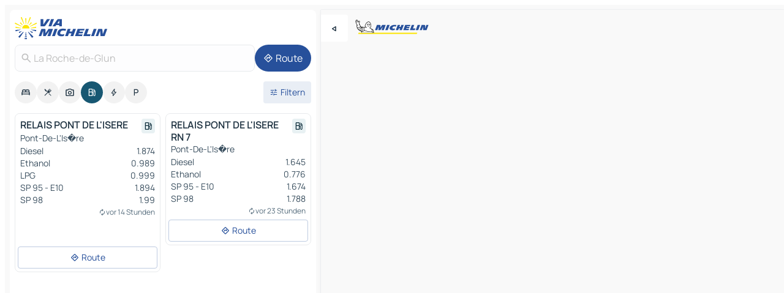

--- FILE ---
content_type: text/html
request_url: https://www.viamichelin.de/karten-stadtplan/tankstellen/frankreich/auvergne_rhone_alpes/drome/la_roche_de_glun-26600
body_size: 14305
content:
<!doctype html>
<html lang="de">

<head>
	<meta charset="utf-8" />
	<meta name="viewport" content="width=device-width, initial-scale=1, maximum-scale=1, user-scalable=no" />
	<meta name="apple-itunes-app" content="app-id=443142682" />
	<!-- start app -->
	
		<link href="../../../../../_app/immutable/assets/vnd.D6Q4K2v3.css" rel="stylesheet">
		<link href="../../../../../_app/immutable/assets/lib.DTlNOyE0.css" rel="stylesheet">
		<link href="../../../../../_app/immutable/assets/vnd.CPv2F40A.css" rel="stylesheet">
		<link href="../../../../../_app/immutable/assets/0.CQs4aOKJ.css" rel="stylesheet">
		<link href="../../../../../_app/immutable/assets/2.DTvqgUuk.css" rel="stylesheet">
		<link href="../../../../../_app/immutable/assets/10.C0zcU66-.css" rel="stylesheet"><!--1xg1a3p--><!--[!--><!--]--> <!--[--><!--[--><link rel="preconnect" href="https://map7.viamichelin.com"/> <link rel="dns-prefetch" href="https://map7.viamichelin.com"/><link rel="preconnect" href="https://map8.viamichelin.com"/> <link rel="dns-prefetch" href="https://map8.viamichelin.com"/><link rel="preconnect" href="https://map9.viamichelin.com"/> <link rel="dns-prefetch" href="https://map9.viamichelin.com"/><link rel="preconnect" href="https://sdk.privacy-center.org"/> <link rel="dns-prefetch" href="https://sdk.privacy-center.org"/><!--]--><!--]--> <!--[--><!--[--><!--]--><!--]--> <meta name="description" content="Finden Sie die Tankstellen in La Roche-de-Glun mit aktuellem Kraftstoffpreis. Suchen Sie eine Tankstelle und lassen Sie sich die genauen Koordinaten auf der ViaMichelin-Landkarte anzeigen."/> <meta property="og:type" content="website"/> <meta property="og:site_name" content="ViaMichelin"/> <!--[--><meta property="og:title" content="Tanken La Roche-de-Glun - Finden Sie Ihre Tankstelle - ViaMichelin"/><!--]--> <!--[--><meta property="og:description" content="Finden Sie die Tankstellen in La Roche-de-Glun mit aktuellem Kraftstoffpreis. Suchen Sie eine Tankstelle und lassen Sie sich die genauen Koordinaten auf der ViaMichelin-Landkarte anzeigen."/><!--]--> <!--[--><meta property="og:image" content="https://www.viamichelin.de/_app/immutable/assets/logo-social.CPCa_Ogs.png"/><!--]--> <!--[!--><!--]--> <!--[--><link rel="alternate" href="https://www.viamichelin.at/karten-stadtplan/tankstellen/frankreich/auvergne_rhone_alpes/drome/la_roche_de_glun-26600" hreflang="de-at"/><link rel="alternate" href="https://fr.viamichelin.be/cartes-plans/stations-service/france/auvergne_rhone_alpes/drome/la_roche_de_glun-26600" hreflang="fr-be"/><link rel="alternate" href="https://nl.viamichelin.be/kaarten-plattegronden/tankstations/frankrijk/auvergne_rhone_alpes/drome/la_roche_de_glun-26600" hreflang="nl-be"/><link rel="alternate" href="https://de.viamichelin.ch/karten-stadtplan/tankstellen/frankreich/auvergne_rhone_alpes/drome/la_roche_de_glun-26600" hreflang="de-ch"/><link rel="alternate" href="https://fr.viamichelin.ch/cartes-plans/stations-service/france/auvergne_rhone_alpes/drome/la_roche_de_glun-26600" hreflang="fr-ch"/><link rel="alternate" href="https://it.viamichelin.ch/mappe-piantine/stazioni-di-servizio/francia/alvernia_rodano_alpi/drome/la_roche_de_glun-26600" hreflang="it-ch"/><link rel="alternate" href="https://www.viamichelin.com/maps/service-stations/france/auvergne_rhone_alpes/drome/la_roche_de_glun-26600" hreflang="en"/><link rel="alternate" href="https://www.viamichelin.es/mapas-planos/estaciones-servicio/francia/auvernia_rodano_alpes/drome/la_roche_de_glun-26600" hreflang="es"/><link rel="alternate" href="https://www.viamichelin.fr/cartes-plans/stations-service/france/auvergne_rhone_alpes/drome/la_roche_de_glun-26600" hreflang="fr"/><link rel="alternate" href="https://www.viamichelin.it/mappe-piantine/stazioni-di-servizio/francia/alvernia_rodano_alpi/drome/la_roche_de_glun-26600" hreflang="it"/><link rel="alternate" href="https://www.viamichelin.ie/maps/service-stations/france/auvergne_rhone_alpes/drome/la_roche_de_glun-26600" hreflang="en-ie"/><link rel="alternate" href="https://www.viamichelin.nl/kaarten-plattegronden/tankstations/frankrijk/auvergne_rhone_alpes/drome/la_roche_de_glun-26600" hreflang="nl"/><link rel="alternate" href="https://www.viamichelin.pt/mapas-plantas/estacoes-servico/franca/auvernia_rodano_alpes/droma/la_roche_de_glun-26600" hreflang="pt"/><link rel="alternate" href="https://www.viamichelin.co.uk/maps/service-stations/france/auvergne_rhone_alpes/drome/la_roche_de_glun-26600" hreflang="en-gb"/><!--]--> <!--[!--><!--]--><!----><title>Tanken La Roche-de-Glun - Finden Sie Ihre Tankstelle - ViaMichelin</title>
	<!-- end app -->

	<meta name="google-site-verification" content="CL-uzYwnXGfxSiXbXpzdq8blL31U9EV5TJbwJNWnml4" />

	<link rel="icon" href="../../../../../favicon.png" />

	<!-- Start Consent -->
	<script nonce="i1lZzgbjDkiwX707A7qeSw==" id="spcloader" async fetchpriority="high" type="text/javascript"
		src="https://sdk.privacy-center.org/a1a55c7f-7f45-4e4b-80ac-b48e44c2fe99/loader.js?target=www.viamichelin.de"></script>
	<script nonce="i1lZzgbjDkiwX707A7qeSw==" type="text/javascript" async>
			window.didomiOnReady = window.didomiOnReady || [];
			window.didomiEventListeners = window.didomiEventListeners || [];

			window.didomiEventListeners.push(
				{
					event: "notice.shown",
					listener() {
						const $link = document.querySelector(
							".didomi-notice-view-partners-link-in-text"
						);
						if (!$link) {
							return;
						}
						$link.removeAttribute("href");
						$link.addEventListener("click", () => {
							Didomi.preferences.show("vendors");
						});
					},
				},
				{
					event: "notice.clickagree",
					listener() {
						window.postMessage({ type: 'didomi_clickagree'})
					}
				}
			);

			window.didomiConfig = {
				user: {
					bots: {
						consentRequired: false,
					},
				},
				preferences: {
					showWhenConsentIsMissing: false,
				},
			};

			window.gdprAppliesGlobally = true;
			// prettier-ignore
			!function(){function t(e){if(!window.frames[e]){if(document.body&&document.body.firstChild){let a=document.body,n=document.createElement("iframe");n.style.display="none",n.name=e,n.title=e,a.insertBefore(n,a.firstChild)}else setTimeout(function(){t(e)},5)}}function e(t,e,a,n,i){function r(t,a,n,r){if("function"!=typeof n)return;window[e]||(window[e]=[]);let s=!1;i&&(s=i(t,r,n)),s||window[e].push({command:t,version:a,callback:n,parameter:r})}function s(e){if(!window[t]||!0!==window[t].stub||!e.data)return;let i="string"==typeof e.data,r;try{r=i?JSON.parse(e.data):e.data}catch(s){return}if(r[a]){let f=r[a];window[t](f.command,f.version,function(t,a){let r={};r[n]={returnValue:t,success:a,callId:f.callId},e.source.postMessage(i?JSON.stringify(r):r,"*")},f.parameter)}}r.stub=!0,r.stubVersion=2,"function"!=typeof window[t]&&(window[t]=r,window.addEventListener?window.addEventListener("message",s,!1):window.attachEvent("onmessage",s))}e("__uspapi","__uspapiBuffer","__uspapiCall","__uspapiReturn"),t("__uspapiLocator"),e("__tcfapi","__tcfapiBuffr","__tcl","__tcfapiReturn"),t("__tcfapiLocator")}();
		</script>
	<!-- End Consent -->

	<!-- Start Google tag manager -->
	<script src="https://www.googletagmanager.com/gtag/js?id=G-TCZ7FRT2M4" defer type="didomi/javascript"
		nonce="i1lZzgbjDkiwX707A7qeSw==" fetchpriority="low"></script>
	<script nonce="i1lZzgbjDkiwX707A7qeSw==" type="text/javascript" defer>
			window.dataLayer = window.dataLayer || [];
			function gtag() {
				dataLayer.push(arguments);
			}
			gtag('js', new Date());
			gtag('config', 'G-TCZ7FRT2M4', { send_page_view: false });
		</script>
	<!-- End Google tag manager -->
</head>

<body data-sveltekit-preload-data="hover" class="text-body">
	<div style="display: contents"><!--[--><!--[--><!----><!--[--><!--]--> <!--[--><!----><div class="main-container bg-neutral-weak homepage svelte-9k52vj" style="--bottomsheet-height-offset: -100px;"><div class="map svelte-9k52vj"><div class="h-full w-full md:shadow-smooth-block md:relative svelte-839hsq" data-testid="map-container"><!--[!--><!--]--></div><!----> <!--[--><div class="absolute top-4 left-0 size-11 z-ontop hidden md:block"><button type="button" class="btn-filled-white btn-md rd-l-0 min-w-max"><!--[!--><!--[--><!----><span class="flex w-max size-3.5"><!--[--><!----><span class="icon-arrow-back-left inline-block"><!----></span><!----><!--]--><!----></span><!----><!--]--> <!--[!--><!--]--> <!--[!--><!--]--><!--]--> <!--[!--><!--]--></button><!----></div><!--]--> <img src="/_app/immutable/assets/vm-logo-bib-michelin.Dd_LzvJh.svg" alt="Michelin" class="absolute left-14 top-6 md:block hidden z-hover" height="24" width="120"/> <img height="32" width="126" src="/_app/immutable/assets/vm-logo-large.BEgj6SJ1.svg" alt="ViaMichelin" class="absolute-center-x top-2 md:hidden z-hover"/></div> <!--[!--><!--]--> <div class="slot-container md:p-2 md:pr-0 md:h-dvh printable svelte-9k52vj"><div class="md:overflow-hidden md:rd-2 md:h-dvh max-h-full printable"><div class="slot-wrapper h-full scrollbar-thin printable md:bg-neutral-weakest svelte-9k52vj"><!--[!--><!--]--> <!--[--><!----><!--[--><!----><!--[!--><!----><div class="translate-slide-offset md:block svelte-5lb488" style="--slide-offset: 0px;"><img src="/_app/immutable/assets/vm-logo-bib-michelin.Dd_LzvJh.svg" alt="Michelin" class="absolute top-[var(--top)] right-[var(--right)] md:hidden" style="--top: -24px; --right: 8px;" height="24" width="120"/> <div><div><div class="searchtools w-full md:flex md:flex-wrap md:gap-4 md:bg-transparent md:px-2 md:pt-2 svelte-1kj4v11" data-testid="map-search-panel"><!--[!--><!--]--> <!--[!--><div class="hidden md:block w-full"><header role="banner" class="flex items-center w-full py-1 justify-between md:py-0"><!--[!--><!--[--><a href="../../../../../" class="block py-1 pr-2 shrink-0" aria-label="Zurück zur Homepage" data-sveltekit-preload-data="tap"><img class="h-9 cover-left" src="/_app/immutable/assets/vm-logo-large.BEgj6SJ1.svg" alt="ViaMichelin" width="152" height="36"/></a><!--]--><!--]--> <!--[!--><!--[!--><!--]--><!--]--></header><!----></div><!--]--> <div class="flex gap-2 w-full md:p-0 md:bg-transparent border-coloredneutral-weakest rounded-full p-2"><div class="search relative w-full min-w-0  svelte-oeoh2d"><label for="address-search" class="text-sm"> <span class="input-container flex items-center p-2 w-full text-5 gap-1 rd-2 relative b-solid b-0.5 border-coloredneutral-weakest element-disabled bg-neutral-soft text-neutral svelte-xzp1b6"><!--[--><!----><span class="icon-search inline-block w-5 "><!----></span><!----><!--]--> <input type="text" id="address-search" class="input min-w-0 text-md text-coloredneutral b-0 flex-grow bg-transparent placeholder:text-neutral disabled:text-neutral svelte-xzp1b6" placeholder="Wohin gehen wir?" aria-label="Wohin gehen wir?" disabled autocomplete="off" value="La Roche-de-Glun"/> <!--[!--><!--]--> <!--[!--><!--]--></span></label><!----> <ul class="results rd-2 absolute z-hover w-full m-0 mt-1 p-0 shadow-smooth-bottom-2 bg-neutral-weakest text-coloredneutral text-md svelte-oeoh2d" role="listbox" aria-label="Suchergebnisse"><!--[!--><!--]--><!----> <!--[!--><!--]--><!----> <!--[!--><!--[!--><!--]--><!--]--><!----></ul></div><!----> <!--[--><button type="button" aria-label="Route" class="btn-filled-primary btn-md z-infront rounded-full min-w-max"><!--[!--><!--[--><!----><span class="flex w-max"><!--[--><!----><span class="icon-directions inline-block"><!----></span><!----><!--]--><!----></span><!----><!--]--> <!--[--><span class="ml-1">Route</span><!--]--> <!--[!--><!--]--><!--]--> <!--[!--><!--]--></button><!--]--></div></div></div><!----></div></div> <div class="poi-container relative z-1 md:block bg-neutral-weakest md:bg-transparent block svelte-5lb488"><button type="button" class="handle relative w-full p-4 rd-2 b-0 grid place-items-center bg-transparent md:hidden" aria-label="Das Panel öffnen" style="height: 40px;"><span class="rd-2 w-20 h-2 bg-base-15"></span></button><!----> <div class="mt-4"><div class="mb-2 px-2"><div class="flex justify-between flex-nowrap flex-row-reverse"><div class="grow-3 order-2"><div class="flex gap-1 flex-wrap" role="listbox" aria-multiselectable="true" aria-orientation="horizontal" aria-label="Interessante Orte"><!--[--><!--[!--><button type="button" role="option" title="Suche Unterkünfte" aria-selected="false" aria-label="Suche Unterkünfte" class="whitespace-nowrap flex justify-center items-center text-md gap-1 b-0 cursor-pointer rounded-full p-2.5 bg-neutral-soft hover:bg-coloredneutral-weak text-coloredneutral svelte-f2zwv4 aspect-ratio-1"><!--[!--><!--[--><!----><span class="flex w-max"><!--[--><!----><span class="icon-hotel inline-block"><!----></span><!----><!--]--><!----></span><!----><!--]--> <!--[!--><!--]--> <!--[!--><!--]--><!--]--></button><!--]--><!--[!--><button type="button" role="option" title="Suche Restaurants" aria-selected="false" aria-label="Suche Restaurants" class="whitespace-nowrap flex justify-center items-center text-md gap-1 b-0 cursor-pointer rounded-full p-2.5 bg-neutral-soft hover:bg-coloredneutral-weak text-coloredneutral svelte-f2zwv4 aspect-ratio-1"><!--[!--><!--[--><!----><span class="flex w-max"><!--[--><!----><span class="icon-restaurant inline-block"><!----></span><!----><!--]--><!----></span><!----><!--]--> <!--[!--><!--]--> <!--[!--><!--]--><!--]--></button><!--]--><!--[!--><button type="button" role="option" title="Suche Tourismus" aria-selected="false" aria-label="Suche Tourismus" class="whitespace-nowrap flex justify-center items-center text-md gap-1 b-0 cursor-pointer rounded-full p-2.5 bg-neutral-soft hover:bg-coloredneutral-weak text-coloredneutral svelte-f2zwv4 aspect-ratio-1"><!--[!--><!--[--><!----><span class="flex w-max"><!--[--><!----><span class="icon-tourism inline-block"><!----></span><!----><!--]--><!----></span><!----><!--]--> <!--[!--><!--]--> <!--[!--><!--]--><!--]--></button><!--]--><!--[!--><button type="button" role="option" title="Suche Tankstellen" aria-selected="true" aria-label="Suche Tankstellen" class="whitespace-nowrap flex justify-center items-center text-md gap-1 b-0 cursor-pointer rounded-full p-2.5 bg-fuel text-neutral-weakest hover:bg-fuel-soft svelte-f2zwv4 aspect-ratio-1"><!--[!--><!--[--><!----><span class="flex w-max"><!--[--><!----><span class="icon-energy-pump inline-block"><!----></span><!----><!--]--><!----></span><!----><!--]--> <!--[!--><!--]--> <!--[!--><!--]--><!--]--></button><!--]--><!--[!--><button type="button" role="option" title="Suche Ladestationen" aria-selected="false" aria-label="Suche Ladestationen" class="whitespace-nowrap flex justify-center items-center text-md gap-1 b-0 cursor-pointer rounded-full p-2.5 bg-neutral-soft hover:bg-coloredneutral-weak text-coloredneutral svelte-f2zwv4 aspect-ratio-1"><!--[!--><!--[--><!----><span class="flex w-max"><!--[--><!----><span class="icon-flash inline-block"><!----></span><!----><!--]--><!----></span><!----><!--]--> <!--[!--><!--]--> <!--[!--><!--]--><!--]--></button><!--]--><!--[!--><button type="button" role="option" title="Suche Parkplätze" aria-selected="false" aria-label="Suche Parkplätze" class="whitespace-nowrap flex justify-center items-center text-md gap-1 b-0 cursor-pointer rounded-full p-2.5 bg-neutral-soft hover:bg-coloredneutral-weak text-coloredneutral svelte-f2zwv4 aspect-ratio-1"><!--[!--><!--[--><!----><span class="flex w-max"><!--[--><!----><span class="icon-parking inline-block"><!----></span><!----><!--]--><!----></span><!----><!--]--> <!--[!--><!--]--> <!--[!--><!--]--><!--]--></button><!--]--><!--]--></div><!----></div> <!--[--><div class="ml-2 relative order-1"><button type="button" aria-label="Filter öffnen" class="btn-filled-light btn-sm relative filter-button min-w-max"><!--[!--><!--[--><!----><span class="flex w-max"><!--[--><!----><span class="icon-tune inline-block"><!----></span><!----><!--]--><!----></span><!----><!--]--> <!--[--><span class="ml-1">Filtern</span><!--]--> <!--[!--><!--]--><!--]--> <!--[--><!--[!--><!--]--><!----><!--]--></button><!----></div><!--]--></div> <div class="date-range-picker-container min-w-0 w-full order--1 mt-2"><div class="flex items-start gap-2"><!--[!--><!--]--></div></div></div><!----> <!--[!--><!--]--> <!--[--><ul data-testid="poilist" class="container m-0 px-2 grid svelte-1qh5ik5"><!--[!--><!--[--><!--[!--><!--[!--><!----><!--[--><!----><li data-testid="poi-card-0" data-category="energy" class="poi-card lg grid text-body border-coloredneutral-weakest bg-neutral-weakest hover:border-transparent border-1 border-solid rd-2 relative with-shadow vertical svelte-1ci3g67" role="none"><a href="?bounds=4.8360783~44.9782957~4.8869275~45.0474134&amp;itinerary=&amp;poiCategories=8&amp;selectedAddress=%7B%22address%22%3A%22La+Roche-de-Glun%22%2C%22city%22%3A%22La+Roche-de-Glun%22%2C%22coordinates%22%3A%7B%22lat%22%3A45.0138451%2C%22lng%22%3A4.8448937%7D%2C%22countryCode%22%3A%22FRA%22%2C%22region%22%3A%22Auvergne-Rh%C3%B4ne-Alpes%22%2C%22zipCode%22%3A%2226600%22%2C%22entityType%22%3A%22CITY%22%2C%22boundsSync%22%3Atrue%7D&amp;selectedPoi=5d34fb3dc112~SERVICE_GAS_STATION&amp;withCaravan=false" class="decoration-none flex flex-col " data-sveltekit-preload-data="tap"><!--[!--><!--]--> <div class="pt-2 px-2 pb-0 grid h-max"><!--[--><!--[--><!--[--><div class="inline-flex justify-between w-full min-w-0 text-body text-md font-600 gap-x-0.5 text-coloredneutral"><span data-testid="card-title" class="pb-0.5 clamp-lines-2">RELAIS PONT DE L'ISERE</span> <!--[--><div class="flex items-center justify-center w-max shrink-0  rd-1 p-0.75 bg-fuel-weakest text-fuel-strongest h-6 w-6 undefined svelte-snfjjm"><!--[!--><!--[!--><!--[!--><!--]--> <!--[!--><!--]--> <!--[--><!----><div class="flex w-max"><!--[--><!----><div class="icon-energy-pump inline-block"><!----></div><!----><!--]--><!----></div><!----><!--]--><!--]--><!--]--></div><!--]--></div><!--]--><!--]--> <!--[!--><!--]--> <!--[--><span class="truncate font-400 text-sm text-coloredneutral-soft p-be-1px">Pont-De-L'Is�re</span><!--]--> <!--[!--><!--]--> <!--[--><div data-testid="gas-station-fragment" class="grid gap-y-1 text-body text-coloredneutral-soft p-0 pt-1"><!--[--><ul class="grid gap-y-1 text-body text-sm text-coloredneutral-soft p-0"><!--[--><li class="flex justify-between"><span class="truncate">Diesel</span> <span>1.874</span></li><li class="flex justify-between"><span class="truncate">Ethanol</span> <span>0.989</span></li><li class="flex justify-between"><span class="truncate">LPG</span> <span>0.999</span></li><li class="flex justify-between"><span class="truncate">SP 95 - E10</span> <span>1.894</span></li><li class="flex justify-between"><span class="truncate">SP 98</span> <span>1.99</span></li><!--]--></ul><!--]--> <!--[!--><!--]--> <!--[--><span class="text-xs text-coloredneutral-softest self-end justify-self-end truncate mt-auto flex items-center"><!----><div class="icon-autorenew inline-block"><!----></div><!----><!----> vor 14 Stunden</span><!--]--></div><!--]--> <!--[!--><!--]--> <!--[!--><!--]--><!--]--></div><!----></a> <div class="button-wrapper p-1 p-bs-3px"><!--[!--><!--[!--><!--[!--><button type="button" class="btn-outline-light btn-sm w-full overflow-hidden"><!--[!--><!--[--><!----><span class="flex w-max"><!--[--><!----><span class="icon-directions inline-block"><!----></span><!----><!--]--><!----></span><!----><!--]--> <!--[--><span class="ml-1 undefined text-wrap-balance">Route</span><!--]--> <!--[!--><!--]--><!--]--> <!--[!--><!--]--></button><!--]--><!--]--><!--]--></div><!----><!----></li><!----><!--]--><!----><!--]--><!--]--><!--[!--><!--[!--><!----><!--[--><!----><li data-testid="poi-card-1" data-category="energy" class="poi-card md grid text-body border-coloredneutral-weakest bg-neutral-weakest hover:border-transparent border-1 border-solid rd-2 relative with-shadow vertical svelte-1ci3g67" role="none"><a href="?bounds=4.8360783~44.9782957~4.8869275~45.0474134&amp;itinerary=&amp;poiCategories=8&amp;selectedAddress=%7B%22address%22%3A%22La+Roche-de-Glun%22%2C%22city%22%3A%22La+Roche-de-Glun%22%2C%22coordinates%22%3A%7B%22lat%22%3A45.0138451%2C%22lng%22%3A4.8448937%7D%2C%22countryCode%22%3A%22FRA%22%2C%22region%22%3A%22Auvergne-Rh%C3%B4ne-Alpes%22%2C%22zipCode%22%3A%2226600%22%2C%22entityType%22%3A%22CITY%22%2C%22boundsSync%22%3Atrue%7D&amp;selectedPoi=6ad9e127f921~SERVICE_GAS_STATION&amp;withCaravan=false" class="decoration-none flex flex-col " data-sveltekit-preload-data="tap"><!--[!--><!--]--> <div class="pt-2 px-2 pb-0 grid h-max"><!--[--><!--[--><!--[--><div class="inline-flex justify-between w-full min-w-0 text-body text-md font-600 gap-x-0.5 text-coloredneutral"><span data-testid="card-title" class="pb-0.5 clamp-lines-2">RELAIS PONT DE L'ISERE RN 7</span> <!--[--><div class="flex items-center justify-center w-max shrink-0  rd-1 p-0.75 bg-fuel-weakest text-fuel-strongest h-6 w-6 undefined svelte-snfjjm"><!--[!--><!--[!--><!--[!--><!--]--> <!--[!--><!--]--> <!--[--><!----><div class="flex w-max"><!--[--><!----><div class="icon-energy-pump inline-block"><!----></div><!----><!--]--><!----></div><!----><!--]--><!--]--><!--]--></div><!--]--></div><!--]--><!--]--> <!--[!--><!--]--> <!--[--><span class="truncate font-400 text-sm text-coloredneutral-soft p-be-1px">Pont-De-L'Is�re</span><!--]--> <!--[!--><!--]--> <!--[--><div data-testid="gas-station-fragment" class="grid gap-y-1 text-body text-coloredneutral-soft p-0 pt-1"><!--[--><ul class="grid gap-y-1 text-body text-sm text-coloredneutral-soft p-0"><!--[--><li class="flex justify-between"><span class="truncate">Diesel</span> <span>1.645</span></li><li class="flex justify-between"><span class="truncate">Ethanol</span> <span>0.776</span></li><li class="flex justify-between"><span class="truncate">SP 95 - E10</span> <span>1.674</span></li><li class="flex justify-between"><span class="truncate">SP 98</span> <span>1.788</span></li><!--]--></ul><!--]--> <!--[!--><!--]--> <!--[--><span class="text-xs text-coloredneutral-softest self-end justify-self-end truncate mt-auto flex items-center"><!----><div class="icon-autorenew inline-block"><!----></div><!----><!----> vor 23 Stunden</span><!--]--></div><!--]--> <!--[!--><!--]--> <!--[!--><!--]--><!--]--></div><!----></a> <div class="button-wrapper p-1 p-bs-3px"><!--[!--><!--[!--><!--[!--><button type="button" class="btn-outline-light btn-sm w-full overflow-hidden"><!--[!--><!--[--><!----><span class="flex w-max"><!--[--><!----><span class="icon-directions inline-block"><!----></span><!----><!--]--><!----></span><!----><!--]--> <!--[--><span class="ml-1 undefined text-wrap-balance">Route</span><!--]--> <!--[!--><!--]--><!--]--> <!--[!--><!--]--></button><!--]--><!--]--><!--]--></div><!----><!----></li><!----><!--]--><!----><!--]--><!--]--><!--[--><li class="flex justify-center ad"><!----><div class="flex items-center justify-center relative h-70 w-75"><!----><div id="div-gpt-ad-mpu_haut" class="ad size-full max-h-[var(--height)] max-w-[var(--width)] overflow-hidden md:max-h-[var(--md-height)] md:max-w-[var(--md-width)] div-gpt-ad-mpu_haut svelte-15hg1g9" style=" --width:300px; --height:250px; --md-width:300px; --md-height:250px; " data-testid="ad-poi-list"></div><!----><!----></div><!----></li><!--]--><!--[!--><!--[!--><!----><!--[--><!----><li data-testid="poi-card-3" data-category="energy" class="poi-card md grid text-body border-coloredneutral-weakest bg-neutral-weakest hover:border-transparent border-1 border-solid rd-2 relative with-shadow vertical svelte-1ci3g67" role="none"><a href="?bounds=4.8360783~44.9782957~4.8869275~45.0474134&amp;itinerary=&amp;poiCategories=8&amp;selectedAddress=%7B%22address%22%3A%22La+Roche-de-Glun%22%2C%22city%22%3A%22La+Roche-de-Glun%22%2C%22coordinates%22%3A%7B%22lat%22%3A45.0138451%2C%22lng%22%3A4.8448937%7D%2C%22countryCode%22%3A%22FRA%22%2C%22region%22%3A%22Auvergne-Rh%C3%B4ne-Alpes%22%2C%22zipCode%22%3A%2226600%22%2C%22entityType%22%3A%22CITY%22%2C%22boundsSync%22%3Atrue%7D&amp;selectedPoi=9f6a214bf93f~SERVICE_GAS_STATION&amp;withCaravan=false" class="decoration-none flex flex-col " data-sveltekit-preload-data="tap"><!--[!--><!--]--> <div class="pt-2 px-2 pb-0 grid h-max"><!--[--><!--[--><!--[--><div class="inline-flex justify-between w-full min-w-0 text-body text-md font-600 gap-x-0.5 text-coloredneutral"><span data-testid="card-title" class="pb-0.5 clamp-lines-2">AVIA Latitude 45</span> <!--[--><div class="flex items-center justify-center w-max shrink-0  rd-1 p-0.75 bg-fuel-weakest text-fuel-strongest h-6 w-6 undefined svelte-snfjjm"><!--[!--><!--[!--><!--[!--><!--]--> <!--[!--><!--]--> <!--[--><!----><div class="flex w-max"><!--[--><!----><div class="icon-energy-pump inline-block"><!----></div><!----><!--]--><!----></div><!----><!--]--><!--]--><!--]--></div><!--]--></div><!--]--><!--]--> <!--[!--><!--]--> <!--[--><span class="truncate font-400 text-sm text-coloredneutral-soft p-be-1px">Pont-De-L'Is�re</span><!--]--> <!--[!--><!--]--> <!--[--><div data-testid="gas-station-fragment" class="grid gap-y-1 text-body text-coloredneutral-soft p-0 pt-1"><!--[--><ul class="grid gap-y-1 text-body text-sm text-coloredneutral-soft p-0"><!--[--><li class="flex justify-between"><span class="truncate">Diesel</span> <span>1.879</span></li><li class="flex justify-between"><span class="truncate">LPG</span> <span>1.057</span></li><li class="flex justify-between"><span class="truncate">SP 95 - E10</span> <span>1.899</span></li><li class="flex justify-between"><span class="truncate">SP 98</span> <span>1.999</span></li><!--]--></ul><!--]--> <!--[!--><!--]--> <!--[--><span class="text-xs text-coloredneutral-softest self-end justify-self-end truncate mt-auto flex items-center"><!----><div class="icon-autorenew inline-block"><!----></div><!----><!----> gestern</span><!--]--></div><!--]--> <!--[!--><!--]--> <!--[!--><!--]--><!--]--></div><!----></a> <div class="button-wrapper p-1 p-bs-3px"><!--[!--><!--[!--><!--[!--><button type="button" class="btn-outline-light btn-sm w-full overflow-hidden"><!--[!--><!--[--><!----><span class="flex w-max"><!--[--><!----><span class="icon-directions inline-block"><!----></span><!----><!--]--><!----></span><!----><!--]--> <!--[--><span class="ml-1 undefined text-wrap-balance">Route</span><!--]--> <!--[!--><!--]--><!--]--> <!--[!--><!--]--></button><!--]--><!--]--><!--]--></div><!----><!----></li><!----><!--]--><!----><!--]--><!--]--><!--]--><!--]--></ul><!--]--><!----> <!--[!--><!--]--></div> <!--[!--><!--]--> <!--[!--><!--]--> <!--[--><!--[!--><!--]--><!--]--> <footer role="contentinfo" data-sveltekit-preload-data="tap" class="bg-neutral-weakest flex flex-col gap-6 p-2 pb-0  svelte-1b4fnhr"><div class="flex flex-col gap-4 "><div class="flex justify-between"><img src="/_app/immutable/assets/vm-logo-bib-michelin.Dd_LzvJh.svg" alt="Michelin" height="24" width="120"/> <button type="button" class="btn-outline-primary btn-md min-w-max"><!--[!--><!--[--><!----><span class="flex w-max"><!--[--><!----><span class="icon-flag-de inline-block"><!----></span><!----><!--]--><!----></span><!----><!--]--> <!--[--><span class="ml-1">Deutsch</span><!--]--> <!--[!--><!--]--><!--]--> <!--[!--><!--]--></button><!----></div> <div class="flex flex-col md:flex-row md:flex-wrap gap-4"><!--[--><a href="https://3fe75001.sibforms.com/serve/[base64]" class="min-w-max btn-filled-primary btn-md svelte-1b8k1k" rel="noopener" target="_blank"><!--[!--><!--[--><!----><div class="flex w-max"><!--[--><!----><div class="icon-mail inline-block"><!----></div><!----><!--]--><!----></div><!----><!--]--> <!--[--><span class="px-1">Unseren Newsletter abonnieren</span><!--]--> <!--[!--><!--]--><!--]--></a><!--]--> <a href="https://www.viamichelin.de/magazine/?utm_source=viamichelin_web&amp;utm_medium=browse_button" class="min-w-max btn-filled-light btn-md svelte-1b8k1k" rel="external noopener" target="_blank"><!--[!--><!--[--><!----><div class="flex w-max"><!--[--><!----><div class="icon-menu-book inline-block"><!----></div><!----><!--]--><!----></div><!----><!--]--> <!--[--><span class="px-1">Das Info-Magazin ViaMichelin durchsuchen</span><!--]--> <!--[!--><!--]--><!--]--></a><!----></div></div> <!--[!--><!--]--> <!--[!--><!--]--><!----> <!--[--><!--[--><ol itemscope="" itemtype="http://schema.org/BreadcrumbList" class="breadcrumbs flex flex-wrap p-0 items-center whitespace-nowrap svelte-qo6nxf"><li itemprop="itemListElement" itemtype="http://schema.org/ListItem" itemscope="" class="svelte-qo6nxf"><a href="/" class="link inline svelte-1b8k1k" itemprop="item"><!--[--><span itemprop="name">Home</span><!----><!--]--></a><!----> <meta itemprop="position" content="0"/></li> <!--[--><!--[--><li itemprop="itemListElement" itemtype="http://schema.org/ListItem" itemscope="" class="svelte-qo6nxf"><!--[--><a href="/" class="link inline svelte-1b8k1k" itemprop="item" data-sveltekit-preload-data="off"><!--[--><span itemprop="name">Karten Stadtplan</span><!----><!--]--></a><!--]--> <meta itemprop="position" content="1"/></li><!--]--><!--[--><li itemprop="itemListElement" itemtype="http://schema.org/ListItem" itemscope="" class="svelte-qo6nxf"><!--[--><a href="/karten-stadtplan/tankstellen" class="link inline svelte-1b8k1k" itemprop="item" data-sveltekit-preload-data="off"><!--[--><span itemprop="name">Tankstellen</span><!----><!--]--></a><!--]--> <meta itemprop="position" content="2"/></li><!--]--><!--[--><li itemprop="itemListElement" itemtype="http://schema.org/ListItem" itemscope="" class="svelte-qo6nxf"><!--[--><a href="/karten-stadtplan/tankstellen/frankreich" class="link inline svelte-1b8k1k" itemprop="item" data-sveltekit-preload-data="off"><!--[--><span itemprop="name">Frankreich</span><!----><!--]--></a><!--]--> <meta itemprop="position" content="3"/></li><!--]--><!--[--><li itemprop="itemListElement" itemtype="http://schema.org/ListItem" itemscope="" class="svelte-qo6nxf"><!--[--><a href="/karten-stadtplan/tankstellen/frankreich/auvergne_rhone_alpes" class="link inline svelte-1b8k1k" itemprop="item" data-sveltekit-preload-data="off"><!--[--><span itemprop="name">Auvergne-Rhône-Alpes</span><!----><!--]--></a><!--]--> <meta itemprop="position" content="4"/></li><!--]--><!--[--><li itemprop="itemListElement" itemtype="http://schema.org/ListItem" itemscope="" class="svelte-qo6nxf"><!--[--><a href="/karten-stadtplan/tankstellen/frankreich/auvergne_rhone_alpes/drome" class="link inline svelte-1b8k1k" itemprop="item" data-sveltekit-preload-data="off"><!--[--><span itemprop="name">Drôme</span><!----><!--]--></a><!--]--> <meta itemprop="position" content="5"/></li><!--]--><!--[--><li itemprop="itemListElement" itemtype="http://schema.org/ListItem" itemscope="" class="svelte-qo6nxf"><!--[!--><span itemprop="name" class="text-md text-neutral-strongest">La Roche-de-Glun</span><!--]--> <meta itemprop="position" content="6"/></li><!--]--><!--]--></ol><!--]--> <!--[--><h1 class="text-md font-medium">Tanken La Roche-de-Glun - Finden Sie Ihre Tankstelle - ViaMichelin</h1><!--]--> <!--[--><!--[!--><p class="description">Finden Sie die Tankstellen in La Roche-de-Glun mit aktuellem Kraftstoffpreis. Suchen Sie eine Tankstelle und lassen Sie sich die genauen Koordinaten auf der ViaMichelin-Landkarte anzeigen.</p><!--]--><!--]--> <!--[!--><!--]--> <!--[--><section class="flex flex-col gap-0 p-0 m-0"><!--[--><h2 class="border-b-1 border-b-solid text-coloredneutral-soft text-bold text-md m-0" data-testid="seo-footer-link-block-title"><button type="button" class="btn-ghost-primary btn-md w-full justify-between min-w-max"><!--[!--><!--[!--><!--]--> <!--[--><span class="mr-1">La Roche-de-Glun</span><!--]--> <!--[--><!----><span class="flex w-max"><!--[--><!----><span class="icon-chevron-right inline-block"><!----></span><!----><!--]--><!----></span><!----><!--]--><!--]--> <!--[!--><!--]--></button><!----></h2> <ul data-testid="seo-footer-link-block-list" class="svelte-1ba0xl7"><!--[--><li><a href="/karten-stadtplan/frankreich/auvergne_rhone_alpes/drome/la_roche_de_glun-26600" class="min-w-max link flex justify-start svelte-1b8k1k"><!--[!--><!--[!--><!--]--> <!--[--><span class="px-1">La Roche-de-Glun Karten Stadtplan</span><!--]--> <!--[!--><!--]--><!--]--></a><!----></li><li><a href="/karten-stadtplan/verkehr/frankreich/auvergne_rhone_alpes/drome/la_roche_de_glun-26600" class="min-w-max link flex justify-start svelte-1b8k1k"><!--[!--><!--[!--><!--]--> <!--[--><span class="px-1">La Roche-de-Glun Verkehr</span><!--]--> <!--[!--><!--]--><!--]--></a><!----></li><li><a href="/karten-stadtplan/hotels/frankreich/auvergne_rhone_alpes/drome/la_roche_de_glun-26600" class="min-w-max link flex justify-start svelte-1b8k1k"><!--[!--><!--[!--><!--]--> <!--[--><span class="px-1">La Roche-de-Glun Hotels</span><!--]--> <!--[!--><!--]--><!--]--></a><!----></li><li><a href="/karten-stadtplan/restaurants/frankreich/auvergne_rhone_alpes/drome/la_roche_de_glun-26600" class="min-w-max link flex justify-start svelte-1b8k1k"><!--[!--><!--[!--><!--]--> <!--[--><span class="px-1">La Roche-de-Glun Restaurants</span><!--]--> <!--[!--><!--]--><!--]--></a><!----></li><li><a href="/karten-stadtplan/touristische-attraktionen/frankreich/auvergne_rhone_alpes/drome/la_roche_de_glun-26600" class="min-w-max link flex justify-start svelte-1b8k1k"><!--[!--><!--[!--><!--]--> <!--[--><span class="px-1">La Roche-de-Glun Touristische Attraktionen</span><!--]--> <!--[!--><!--]--><!--]--></a><!----></li><li><a href="/karten-stadtplan/tankstellen/frankreich/auvergne_rhone_alpes/drome/la_roche_de_glun-26600" class="min-w-max link flex justify-start svelte-1b8k1k"><!--[!--><!--[!--><!--]--> <!--[--><span class="px-1">La Roche-de-Glun Tankstellen</span><!--]--> <!--[!--><!--]--><!--]--></a><!----></li><li><a href="/karten-stadtplan/parkplatze/frankreich/auvergne_rhone_alpes/drome/la_roche_de_glun-26600" class="min-w-max link flex justify-start svelte-1b8k1k"><!--[!--><!--[!--><!--]--> <!--[--><span class="px-1">La Roche-de-Glun Parkplätze</span><!--]--> <!--[!--><!--]--><!--]--></a><!----></li><!--]--></ul><!--]--> <!--[--><h2 class="border-b-1 border-b-solid text-coloredneutral-soft text-bold text-md m-0" data-testid="seo-footer-link-block-title"><button type="button" class="btn-ghost-primary btn-md w-full justify-between min-w-max"><!--[!--><!--[!--><!--]--> <!--[--><span class="mr-1">Routenplaner</span><!--]--> <!--[--><!----><span class="flex w-max"><!--[--><!----><span class="icon-chevron-right inline-block"><!----></span><!----><!--]--><!----></span><!----><!--]--><!--]--> <!--[!--><!--]--></button><!----></h2> <ul data-testid="seo-footer-link-block-list" class="svelte-1ba0xl7"><!--[--><li><a href="/routenplaner/ergebnisse/la_roche_de_glun-26600-drome-auvergne_rhone_alpes-frankreich-to-valence-26000-drome-auvergne_rhone_alpes-frankreich" class="min-w-max link flex justify-start svelte-1b8k1k"><!--[!--><!--[!--><!--]--> <!--[--><span class="px-1">Routenplaner La Roche-de-Glun - Valence</span><!--]--> <!--[!--><!--]--><!--]--></a><!----></li><li><a href="/routenplaner/ergebnisse/la_roche_de_glun-26600-drome-auvergne_rhone_alpes-frankreich-to-saint_romain_de_lerps-07130-ardeche-auvergne_rhone_alpes-frankreich" class="min-w-max link flex justify-start svelte-1b8k1k"><!--[!--><!--[!--><!--]--> <!--[--><span class="px-1">Routenplaner La Roche-de-Glun - Saint-Romain-de-Lerps</span><!--]--> <!--[!--><!--]--><!--]--></a><!----></li><li><a href="/routenplaner/ergebnisse/la_roche_de_glun-26600-drome-auvergne_rhone_alpes-frankreich-to-bourg_les_valence-26500-drome-auvergne_rhone_alpes-frankreich" class="min-w-max link flex justify-start svelte-1b8k1k"><!--[!--><!--[!--><!--]--> <!--[--><span class="px-1">Routenplaner La Roche-de-Glun - Bourg-lès-Valence</span><!--]--> <!--[!--><!--]--><!--]--></a><!----></li><li><a href="/routenplaner/ergebnisse/la_roche_de_glun-26600-drome-auvergne_rhone_alpes-frankreich-to-romans_sur_isere-26100-drome-auvergne_rhone_alpes-frankreich" class="min-w-max link flex justify-start svelte-1b8k1k"><!--[!--><!--[!--><!--]--> <!--[--><span class="px-1">Routenplaner La Roche-de-Glun - Romans-sur-Isère</span><!--]--> <!--[!--><!--]--><!--]--></a><!----></li><li><a href="/routenplaner/ergebnisse/la_roche_de_glun-26600-drome-auvergne_rhone_alpes-frankreich-to-pont_de_l_isere-26600-drome-auvergne_rhone_alpes-frankreich" class="min-w-max link flex justify-start svelte-1b8k1k"><!--[!--><!--[!--><!--]--> <!--[--><span class="px-1">Routenplaner La Roche-de-Glun - Pont-de-l'Isère</span><!--]--> <!--[!--><!--]--><!--]--></a><!----></li><li><a href="/routenplaner/ergebnisse/la_roche_de_glun-26600-drome-auvergne_rhone_alpes-frankreich-to-tournon_sur_rhone-07300-ardeche-auvergne_rhone_alpes-frankreich" class="min-w-max link flex justify-start svelte-1b8k1k"><!--[!--><!--[!--><!--]--> <!--[--><span class="px-1">Routenplaner La Roche-de-Glun - Tournon-sur-Rhône</span><!--]--> <!--[!--><!--]--><!--]--></a><!----></li><li><a href="/routenplaner/ergebnisse/la_roche_de_glun-26600-drome-auvergne_rhone_alpes-frankreich-to-tain_l_hermitage-26600-drome-auvergne_rhone_alpes-frankreich" class="min-w-max link flex justify-start svelte-1b8k1k"><!--[!--><!--[!--><!--]--> <!--[--><span class="px-1">Routenplaner La Roche-de-Glun - Tain-l'Hermitage</span><!--]--> <!--[!--><!--]--><!--]--></a><!----></li><li><a href="/routenplaner/ergebnisse/la_roche_de_glun-26600-drome-auvergne_rhone_alpes-frankreich-to-chateauneuf_sur_isere-26300-drome-auvergne_rhone_alpes-frankreich" class="min-w-max link flex justify-start svelte-1b8k1k"><!--[!--><!--[!--><!--]--> <!--[--><span class="px-1">Routenplaner La Roche-de-Glun - Châteauneuf-sur-Isère</span><!--]--> <!--[!--><!--]--><!--]--></a><!----></li><li><a href="/routenplaner/ergebnisse/la_roche_de_glun-26600-drome-auvergne_rhone_alpes-frankreich-to-saint_peray-07130-ardeche-auvergne_rhone_alpes-frankreich" class="min-w-max link flex justify-start svelte-1b8k1k"><!--[!--><!--[!--><!--]--> <!--[--><span class="px-1">Routenplaner La Roche-de-Glun - Saint-Péray</span><!--]--> <!--[!--><!--]--><!--]--></a><!----></li><li><a href="/routenplaner/ergebnisse/la_roche_de_glun-26600-drome-auvergne_rhone_alpes-frankreich-to-guilherand_granges-07500-ardeche-auvergne_rhone_alpes-frankreich" class="min-w-max link flex justify-start svelte-1b8k1k"><!--[!--><!--[!--><!--]--> <!--[--><span class="px-1">Routenplaner La Roche-de-Glun - Guilherand-Granges</span><!--]--> <!--[!--><!--]--><!--]--></a><!----></li><li><a href="/routenplaner/ergebnisse/la_roche_de_glun-26600-drome-auvergne_rhone_alpes-frankreich-to-saint_marcel_les_valence-26320-drome-auvergne_rhone_alpes-frankreich" class="min-w-max link flex justify-start svelte-1b8k1k"><!--[!--><!--[!--><!--]--> <!--[--><span class="px-1">Routenplaner La Roche-de-Glun - Saint-Marcel-lès-Valence</span><!--]--> <!--[!--><!--]--><!--]--></a><!----></li><li><a href="/routenplaner/ergebnisse/la_roche_de_glun-26600-drome-auvergne_rhone_alpes-frankreich-to-soyons-07130-ardeche-auvergne_rhone_alpes-frankreich" class="min-w-max link flex justify-start svelte-1b8k1k"><!--[!--><!--[!--><!--]--> <!--[--><span class="px-1">Routenplaner La Roche-de-Glun - Soyons</span><!--]--> <!--[!--><!--]--><!--]--></a><!----></li><li><a href="/routenplaner/ergebnisse/la_roche_de_glun-26600-drome-auvergne_rhone_alpes-frankreich-to-malissard-26120-drome-auvergne_rhone_alpes-frankreich" class="min-w-max link flex justify-start svelte-1b8k1k"><!--[!--><!--[!--><!--]--> <!--[--><span class="px-1">Routenplaner La Roche-de-Glun - Malissard</span><!--]--> <!--[!--><!--]--><!--]--></a><!----></li><li><a href="/routenplaner/ergebnisse/la_roche_de_glun-26600-drome-auvergne_rhone_alpes-frankreich-to-portes_les_valence-26000-drome-auvergne_rhone_alpes-frankreich" class="min-w-max link flex justify-start svelte-1b8k1k"><!--[!--><!--[!--><!--]--> <!--[--><span class="px-1">Routenplaner La Roche-de-Glun - Portes-lès-Valence</span><!--]--> <!--[!--><!--]--><!--]--></a><!----></li><li><a href="/routenplaner/ergebnisse/la_roche_de_glun-26600-drome-auvergne_rhone_alpes-frankreich-to-saint_donat_sur_l_herbasse-26260-drome-auvergne_rhone_alpes-frankreich" class="min-w-max link flex justify-start svelte-1b8k1k"><!--[!--><!--[!--><!--]--> <!--[--><span class="px-1">Routenplaner La Roche-de-Glun - Saint-Donat-sur-l'Herbasse</span><!--]--> <!--[!--><!--]--><!--]--></a><!----></li><li><a href="/routenplaner/ergebnisse/la_roche_de_glun-26600-drome-auvergne_rhone_alpes-frankreich-to-bourg_de_peage-26300-drome-auvergne_rhone_alpes-frankreich" class="min-w-max link flex justify-start svelte-1b8k1k"><!--[!--><!--[!--><!--]--> <!--[--><span class="px-1">Routenplaner La Roche-de-Glun - Bourg-de-Péage</span><!--]--> <!--[!--><!--]--><!--]--></a><!----></li><li><a href="/routenplaner/ergebnisse/la_roche_de_glun-26600-drome-auvergne_rhone_alpes-frankreich-to-montelier-26120-drome-auvergne_rhone_alpes-frankreich" class="min-w-max link flex justify-start svelte-1b8k1k"><!--[!--><!--[!--><!--]--> <!--[--><span class="px-1">Routenplaner La Roche-de-Glun - Montélier</span><!--]--> <!--[!--><!--]--><!--]--></a><!----></li><li><a href="/routenplaner/ergebnisse/la_roche_de_glun-26600-drome-auvergne_rhone_alpes-frankreich-to-saint_vallier-26240-drome-auvergne_rhone_alpes-frankreich" class="min-w-max link flex justify-start svelte-1b8k1k"><!--[!--><!--[!--><!--]--> <!--[--><span class="px-1">Routenplaner La Roche-de-Glun - Saint-Vallier</span><!--]--> <!--[!--><!--]--><!--]--></a><!----></li><li><a href="/routenplaner/ergebnisse/la_roche_de_glun-26600-drome-auvergne_rhone_alpes-frankreich-to-beaumont_les_valence-26760-drome-auvergne_rhone_alpes-frankreich" class="min-w-max link flex justify-start svelte-1b8k1k"><!--[!--><!--[!--><!--]--> <!--[--><span class="px-1">Routenplaner La Roche-de-Glun - Beaumont-lès-Valence</span><!--]--> <!--[!--><!--]--><!--]--></a><!----></li><li><a href="/routenplaner/ergebnisse/la_roche_de_glun-26600-drome-auvergne_rhone_alpes-frankreich-to-chabeuil-26120-drome-auvergne_rhone_alpes-frankreich" class="min-w-max link flex justify-start svelte-1b8k1k"><!--[!--><!--[!--><!--]--> <!--[--><span class="px-1">Routenplaner La Roche-de-Glun - Chabeuil</span><!--]--> <!--[!--><!--]--><!--]--></a><!----></li><!--]--></ul><!--]--> <!--[--><!--[--><h2 class="border-b-1 border-b-solid text-coloredneutral-soft text-bold text-md m-0" data-testid="seo-footer-link-block-title"><button type="button" class="btn-ghost-primary btn-md w-full justify-between min-w-max"><!--[!--><!--[!--><!--]--> <!--[--><span class="mr-1">Karten Stadtplan</span><!--]--> <!--[--><!----><span class="flex w-max"><!--[--><!----><span class="icon-chevron-right inline-block"><!----></span><!----><!--]--><!----></span><!----><!--]--><!--]--> <!--[!--><!--]--></button><!----></h2> <ul data-testid="seo-footer-link-block-list" class="svelte-1ba0xl7"><!--[--><li><a href="/karten-stadtplan/frankreich/auvergne_rhone_alpes/drome/valence-26000" class="min-w-max link flex justify-start svelte-1b8k1k"><!--[!--><!--[!--><!--]--> <!--[--><span class="px-1">Karten Stadtplan Valence</span><!--]--> <!--[!--><!--]--><!--]--></a><!----></li><li><a href="/karten-stadtplan/frankreich/auvergne_rhone_alpes/ardeche/saint_romain_de_lerps-07130" class="min-w-max link flex justify-start svelte-1b8k1k"><!--[!--><!--[!--><!--]--> <!--[--><span class="px-1">Karten Stadtplan Saint-Romain-de-Lerps</span><!--]--> <!--[!--><!--]--><!--]--></a><!----></li><li><a href="/karten-stadtplan/frankreich/auvergne_rhone_alpes/drome/bourg_les_valence-26500" class="min-w-max link flex justify-start svelte-1b8k1k"><!--[!--><!--[!--><!--]--> <!--[--><span class="px-1">Karten Stadtplan Bourg-lès-Valence</span><!--]--> <!--[!--><!--]--><!--]--></a><!----></li><li><a href="/karten-stadtplan/frankreich/auvergne_rhone_alpes/drome/romans_sur_isere-26100" class="min-w-max link flex justify-start svelte-1b8k1k"><!--[!--><!--[!--><!--]--> <!--[--><span class="px-1">Karten Stadtplan Romans-sur-Isère</span><!--]--> <!--[!--><!--]--><!--]--></a><!----></li><li><a href="/karten-stadtplan/frankreich/auvergne_rhone_alpes/drome/pont_de_l_isere-26600" class="min-w-max link flex justify-start svelte-1b8k1k"><!--[!--><!--[!--><!--]--> <!--[--><span class="px-1">Karten Stadtplan Pont-de-l'Isère</span><!--]--> <!--[!--><!--]--><!--]--></a><!----></li><li><a href="/karten-stadtplan/frankreich/auvergne_rhone_alpes/ardeche/tournon_sur_rhone-07300" class="min-w-max link flex justify-start svelte-1b8k1k"><!--[!--><!--[!--><!--]--> <!--[--><span class="px-1">Karten Stadtplan Tournon-sur-Rhône</span><!--]--> <!--[!--><!--]--><!--]--></a><!----></li><li><a href="/karten-stadtplan/frankreich/auvergne_rhone_alpes/drome/tain_l_hermitage-26600" class="min-w-max link flex justify-start svelte-1b8k1k"><!--[!--><!--[!--><!--]--> <!--[--><span class="px-1">Karten Stadtplan Tain-l'Hermitage</span><!--]--> <!--[!--><!--]--><!--]--></a><!----></li><li><a href="/karten-stadtplan/frankreich/auvergne_rhone_alpes/drome/chateauneuf_sur_isere-26300" class="min-w-max link flex justify-start svelte-1b8k1k"><!--[!--><!--[!--><!--]--> <!--[--><span class="px-1">Karten Stadtplan Châteauneuf-sur-Isère</span><!--]--> <!--[!--><!--]--><!--]--></a><!----></li><li><a href="/karten-stadtplan/frankreich/auvergne_rhone_alpes/ardeche/saint_peray-07130" class="min-w-max link flex justify-start svelte-1b8k1k"><!--[!--><!--[!--><!--]--> <!--[--><span class="px-1">Karten Stadtplan Saint-Péray</span><!--]--> <!--[!--><!--]--><!--]--></a><!----></li><li><a href="/karten-stadtplan/frankreich/auvergne_rhone_alpes/ardeche/guilherand_granges-07500" class="min-w-max link flex justify-start svelte-1b8k1k"><!--[!--><!--[!--><!--]--> <!--[--><span class="px-1">Karten Stadtplan Guilherand-Granges</span><!--]--> <!--[!--><!--]--><!--]--></a><!----></li><li><a href="/karten-stadtplan/frankreich/auvergne_rhone_alpes/drome/saint_marcel_les_valence-26320" class="min-w-max link flex justify-start svelte-1b8k1k"><!--[!--><!--[!--><!--]--> <!--[--><span class="px-1">Karten Stadtplan Saint-Marcel-lès-Valence</span><!--]--> <!--[!--><!--]--><!--]--></a><!----></li><li><a href="/karten-stadtplan/frankreich/auvergne_rhone_alpes/ardeche/soyons-07130" class="min-w-max link flex justify-start svelte-1b8k1k"><!--[!--><!--[!--><!--]--> <!--[--><span class="px-1">Karten Stadtplan Soyons</span><!--]--> <!--[!--><!--]--><!--]--></a><!----></li><li><a href="/karten-stadtplan/frankreich/auvergne_rhone_alpes/drome/malissard-26120" class="min-w-max link flex justify-start svelte-1b8k1k"><!--[!--><!--[!--><!--]--> <!--[--><span class="px-1">Karten Stadtplan Malissard</span><!--]--> <!--[!--><!--]--><!--]--></a><!----></li><li><a href="/karten-stadtplan/frankreich/auvergne_rhone_alpes/drome/portes_les_valence-26000" class="min-w-max link flex justify-start svelte-1b8k1k"><!--[!--><!--[!--><!--]--> <!--[--><span class="px-1">Karten Stadtplan Portes-lès-Valence</span><!--]--> <!--[!--><!--]--><!--]--></a><!----></li><li><a href="/karten-stadtplan/frankreich/auvergne_rhone_alpes/drome/saint_donat_sur_l_herbasse-26260" class="min-w-max link flex justify-start svelte-1b8k1k"><!--[!--><!--[!--><!--]--> <!--[--><span class="px-1">Karten Stadtplan Saint-Donat-sur-l'Herbasse</span><!--]--> <!--[!--><!--]--><!--]--></a><!----></li><li><a href="/karten-stadtplan/frankreich/auvergne_rhone_alpes/drome/bourg_de_peage-26300" class="min-w-max link flex justify-start svelte-1b8k1k"><!--[!--><!--[!--><!--]--> <!--[--><span class="px-1">Karten Stadtplan Bourg-de-Péage</span><!--]--> <!--[!--><!--]--><!--]--></a><!----></li><li><a href="/karten-stadtplan/frankreich/auvergne_rhone_alpes/drome/montelier-26120" class="min-w-max link flex justify-start svelte-1b8k1k"><!--[!--><!--[!--><!--]--> <!--[--><span class="px-1">Karten Stadtplan Montélier</span><!--]--> <!--[!--><!--]--><!--]--></a><!----></li><li><a href="/karten-stadtplan/frankreich/auvergne_rhone_alpes/drome/saint_vallier-26240" class="min-w-max link flex justify-start svelte-1b8k1k"><!--[!--><!--[!--><!--]--> <!--[--><span class="px-1">Karten Stadtplan Saint-Vallier</span><!--]--> <!--[!--><!--]--><!--]--></a><!----></li><li><a href="/karten-stadtplan/frankreich/auvergne_rhone_alpes/drome/beaumont_les_valence-26760" class="min-w-max link flex justify-start svelte-1b8k1k"><!--[!--><!--[!--><!--]--> <!--[--><span class="px-1">Karten Stadtplan Beaumont-lès-Valence</span><!--]--> <!--[!--><!--]--><!--]--></a><!----></li><li><a href="/karten-stadtplan/frankreich/auvergne_rhone_alpes/drome/chabeuil-26120" class="min-w-max link flex justify-start svelte-1b8k1k"><!--[!--><!--[!--><!--]--> <!--[--><span class="px-1">Karten Stadtplan Chabeuil</span><!--]--> <!--[!--><!--]--><!--]--></a><!----></li><!--]--></ul><h2 class="border-b-1 border-b-solid text-coloredneutral-soft text-bold text-md m-0" data-testid="seo-footer-link-block-title"><button type="button" class="btn-ghost-primary btn-md w-full justify-between min-w-max"><!--[!--><!--[!--><!--]--> <!--[--><span class="mr-1">Verkehr</span><!--]--> <!--[--><!----><span class="flex w-max"><!--[--><!----><span class="icon-chevron-right inline-block"><!----></span><!----><!--]--><!----></span><!----><!--]--><!--]--> <!--[!--><!--]--></button><!----></h2> <ul data-testid="seo-footer-link-block-list" class="svelte-1ba0xl7"><!--[--><li><a href="/karten-stadtplan/verkehr/frankreich/auvergne_rhone_alpes/drome/valence-26000" class="min-w-max link flex justify-start svelte-1b8k1k"><!--[!--><!--[!--><!--]--> <!--[--><span class="px-1">Verkehr Valence</span><!--]--> <!--[!--><!--]--><!--]--></a><!----></li><li><a href="/karten-stadtplan/verkehr/frankreich/auvergne_rhone_alpes/ardeche/saint_romain_de_lerps-07130" class="min-w-max link flex justify-start svelte-1b8k1k"><!--[!--><!--[!--><!--]--> <!--[--><span class="px-1">Verkehr Saint-Romain-de-Lerps</span><!--]--> <!--[!--><!--]--><!--]--></a><!----></li><li><a href="/karten-stadtplan/verkehr/frankreich/auvergne_rhone_alpes/drome/bourg_les_valence-26500" class="min-w-max link flex justify-start svelte-1b8k1k"><!--[!--><!--[!--><!--]--> <!--[--><span class="px-1">Verkehr Bourg-lès-Valence</span><!--]--> <!--[!--><!--]--><!--]--></a><!----></li><li><a href="/karten-stadtplan/verkehr/frankreich/auvergne_rhone_alpes/drome/romans_sur_isere-26100" class="min-w-max link flex justify-start svelte-1b8k1k"><!--[!--><!--[!--><!--]--> <!--[--><span class="px-1">Verkehr Romans-sur-Isère</span><!--]--> <!--[!--><!--]--><!--]--></a><!----></li><li><a href="/karten-stadtplan/verkehr/frankreich/auvergne_rhone_alpes/drome/pont_de_l_isere-26600" class="min-w-max link flex justify-start svelte-1b8k1k"><!--[!--><!--[!--><!--]--> <!--[--><span class="px-1">Verkehr Pont-de-l'Isère</span><!--]--> <!--[!--><!--]--><!--]--></a><!----></li><li><a href="/karten-stadtplan/verkehr/frankreich/auvergne_rhone_alpes/ardeche/tournon_sur_rhone-07300" class="min-w-max link flex justify-start svelte-1b8k1k"><!--[!--><!--[!--><!--]--> <!--[--><span class="px-1">Verkehr Tournon-sur-Rhône</span><!--]--> <!--[!--><!--]--><!--]--></a><!----></li><li><a href="/karten-stadtplan/verkehr/frankreich/auvergne_rhone_alpes/drome/tain_l_hermitage-26600" class="min-w-max link flex justify-start svelte-1b8k1k"><!--[!--><!--[!--><!--]--> <!--[--><span class="px-1">Verkehr Tain-l'Hermitage</span><!--]--> <!--[!--><!--]--><!--]--></a><!----></li><li><a href="/karten-stadtplan/verkehr/frankreich/auvergne_rhone_alpes/drome/chateauneuf_sur_isere-26300" class="min-w-max link flex justify-start svelte-1b8k1k"><!--[!--><!--[!--><!--]--> <!--[--><span class="px-1">Verkehr Châteauneuf-sur-Isère</span><!--]--> <!--[!--><!--]--><!--]--></a><!----></li><li><a href="/karten-stadtplan/verkehr/frankreich/auvergne_rhone_alpes/ardeche/saint_peray-07130" class="min-w-max link flex justify-start svelte-1b8k1k"><!--[!--><!--[!--><!--]--> <!--[--><span class="px-1">Verkehr Saint-Péray</span><!--]--> <!--[!--><!--]--><!--]--></a><!----></li><li><a href="/karten-stadtplan/verkehr/frankreich/auvergne_rhone_alpes/ardeche/guilherand_granges-07500" class="min-w-max link flex justify-start svelte-1b8k1k"><!--[!--><!--[!--><!--]--> <!--[--><span class="px-1">Verkehr Guilherand-Granges</span><!--]--> <!--[!--><!--]--><!--]--></a><!----></li><li><a href="/karten-stadtplan/verkehr/frankreich/auvergne_rhone_alpes/drome/saint_marcel_les_valence-26320" class="min-w-max link flex justify-start svelte-1b8k1k"><!--[!--><!--[!--><!--]--> <!--[--><span class="px-1">Verkehr Saint-Marcel-lès-Valence</span><!--]--> <!--[!--><!--]--><!--]--></a><!----></li><li><a href="/karten-stadtplan/verkehr/frankreich/auvergne_rhone_alpes/ardeche/soyons-07130" class="min-w-max link flex justify-start svelte-1b8k1k"><!--[!--><!--[!--><!--]--> <!--[--><span class="px-1">Verkehr Soyons</span><!--]--> <!--[!--><!--]--><!--]--></a><!----></li><li><a href="/karten-stadtplan/verkehr/frankreich/auvergne_rhone_alpes/drome/malissard-26120" class="min-w-max link flex justify-start svelte-1b8k1k"><!--[!--><!--[!--><!--]--> <!--[--><span class="px-1">Verkehr Malissard</span><!--]--> <!--[!--><!--]--><!--]--></a><!----></li><li><a href="/karten-stadtplan/verkehr/frankreich/auvergne_rhone_alpes/drome/portes_les_valence-26000" class="min-w-max link flex justify-start svelte-1b8k1k"><!--[!--><!--[!--><!--]--> <!--[--><span class="px-1">Verkehr Portes-lès-Valence</span><!--]--> <!--[!--><!--]--><!--]--></a><!----></li><li><a href="/karten-stadtplan/verkehr/frankreich/auvergne_rhone_alpes/drome/saint_donat_sur_l_herbasse-26260" class="min-w-max link flex justify-start svelte-1b8k1k"><!--[!--><!--[!--><!--]--> <!--[--><span class="px-1">Verkehr Saint-Donat-sur-l'Herbasse</span><!--]--> <!--[!--><!--]--><!--]--></a><!----></li><li><a href="/karten-stadtplan/verkehr/frankreich/auvergne_rhone_alpes/drome/bourg_de_peage-26300" class="min-w-max link flex justify-start svelte-1b8k1k"><!--[!--><!--[!--><!--]--> <!--[--><span class="px-1">Verkehr Bourg-de-Péage</span><!--]--> <!--[!--><!--]--><!--]--></a><!----></li><li><a href="/karten-stadtplan/verkehr/frankreich/auvergne_rhone_alpes/drome/montelier-26120" class="min-w-max link flex justify-start svelte-1b8k1k"><!--[!--><!--[!--><!--]--> <!--[--><span class="px-1">Verkehr Montélier</span><!--]--> <!--[!--><!--]--><!--]--></a><!----></li><li><a href="/karten-stadtplan/verkehr/frankreich/auvergne_rhone_alpes/drome/saint_vallier-26240" class="min-w-max link flex justify-start svelte-1b8k1k"><!--[!--><!--[!--><!--]--> <!--[--><span class="px-1">Verkehr Saint-Vallier</span><!--]--> <!--[!--><!--]--><!--]--></a><!----></li><li><a href="/karten-stadtplan/verkehr/frankreich/auvergne_rhone_alpes/drome/beaumont_les_valence-26760" class="min-w-max link flex justify-start svelte-1b8k1k"><!--[!--><!--[!--><!--]--> <!--[--><span class="px-1">Verkehr Beaumont-lès-Valence</span><!--]--> <!--[!--><!--]--><!--]--></a><!----></li><li><a href="/karten-stadtplan/verkehr/frankreich/auvergne_rhone_alpes/drome/chabeuil-26120" class="min-w-max link flex justify-start svelte-1b8k1k"><!--[!--><!--[!--><!--]--> <!--[--><span class="px-1">Verkehr Chabeuil</span><!--]--> <!--[!--><!--]--><!--]--></a><!----></li><!--]--></ul><h2 class="border-b-1 border-b-solid text-coloredneutral-soft text-bold text-md m-0" data-testid="seo-footer-link-block-title"><button type="button" class="btn-ghost-primary btn-md w-full justify-between min-w-max"><!--[!--><!--[!--><!--]--> <!--[--><span class="mr-1">Hotels</span><!--]--> <!--[--><!----><span class="flex w-max"><!--[--><!----><span class="icon-chevron-right inline-block"><!----></span><!----><!--]--><!----></span><!----><!--]--><!--]--> <!--[!--><!--]--></button><!----></h2> <ul data-testid="seo-footer-link-block-list" class="svelte-1ba0xl7"><!--[--><li><a href="/karten-stadtplan/hotels/frankreich/auvergne_rhone_alpes/drome/valence-26000" class="min-w-max link flex justify-start svelte-1b8k1k"><!--[!--><!--[!--><!--]--> <!--[--><span class="px-1">Hotels Valence</span><!--]--> <!--[!--><!--]--><!--]--></a><!----></li><li><a href="/karten-stadtplan/hotels/frankreich/auvergne_rhone_alpes/ardeche/saint_romain_de_lerps-07130" class="min-w-max link flex justify-start svelte-1b8k1k"><!--[!--><!--[!--><!--]--> <!--[--><span class="px-1">Hotels Saint-Romain-de-Lerps</span><!--]--> <!--[!--><!--]--><!--]--></a><!----></li><li><a href="/karten-stadtplan/hotels/frankreich/auvergne_rhone_alpes/drome/bourg_les_valence-26500" class="min-w-max link flex justify-start svelte-1b8k1k"><!--[!--><!--[!--><!--]--> <!--[--><span class="px-1">Hotels Bourg-lès-Valence</span><!--]--> <!--[!--><!--]--><!--]--></a><!----></li><li><a href="/karten-stadtplan/hotels/frankreich/auvergne_rhone_alpes/drome/romans_sur_isere-26100" class="min-w-max link flex justify-start svelte-1b8k1k"><!--[!--><!--[!--><!--]--> <!--[--><span class="px-1">Hotels Romans-sur-Isère</span><!--]--> <!--[!--><!--]--><!--]--></a><!----></li><li><a href="/karten-stadtplan/hotels/frankreich/auvergne_rhone_alpes/drome/pont_de_l_isere-26600" class="min-w-max link flex justify-start svelte-1b8k1k"><!--[!--><!--[!--><!--]--> <!--[--><span class="px-1">Hotels Pont-de-l'Isère</span><!--]--> <!--[!--><!--]--><!--]--></a><!----></li><li><a href="/karten-stadtplan/hotels/frankreich/auvergne_rhone_alpes/ardeche/tournon_sur_rhone-07300" class="min-w-max link flex justify-start svelte-1b8k1k"><!--[!--><!--[!--><!--]--> <!--[--><span class="px-1">Hotels Tournon-sur-Rhône</span><!--]--> <!--[!--><!--]--><!--]--></a><!----></li><li><a href="/karten-stadtplan/hotels/frankreich/auvergne_rhone_alpes/drome/tain_l_hermitage-26600" class="min-w-max link flex justify-start svelte-1b8k1k"><!--[!--><!--[!--><!--]--> <!--[--><span class="px-1">Hotels Tain-l'Hermitage</span><!--]--> <!--[!--><!--]--><!--]--></a><!----></li><li><a href="/karten-stadtplan/hotels/frankreich/auvergne_rhone_alpes/drome/chateauneuf_sur_isere-26300" class="min-w-max link flex justify-start svelte-1b8k1k"><!--[!--><!--[!--><!--]--> <!--[--><span class="px-1">Hotels Châteauneuf-sur-Isère</span><!--]--> <!--[!--><!--]--><!--]--></a><!----></li><li><a href="/karten-stadtplan/hotels/frankreich/auvergne_rhone_alpes/ardeche/saint_peray-07130" class="min-w-max link flex justify-start svelte-1b8k1k"><!--[!--><!--[!--><!--]--> <!--[--><span class="px-1">Hotels Saint-Péray</span><!--]--> <!--[!--><!--]--><!--]--></a><!----></li><li><a href="/karten-stadtplan/hotels/frankreich/auvergne_rhone_alpes/ardeche/guilherand_granges-07500" class="min-w-max link flex justify-start svelte-1b8k1k"><!--[!--><!--[!--><!--]--> <!--[--><span class="px-1">Hotels Guilherand-Granges</span><!--]--> <!--[!--><!--]--><!--]--></a><!----></li><li><a href="/karten-stadtplan/hotels/frankreich/auvergne_rhone_alpes/drome/saint_marcel_les_valence-26320" class="min-w-max link flex justify-start svelte-1b8k1k"><!--[!--><!--[!--><!--]--> <!--[--><span class="px-1">Hotels Saint-Marcel-lès-Valence</span><!--]--> <!--[!--><!--]--><!--]--></a><!----></li><li><a href="/karten-stadtplan/hotels/frankreich/auvergne_rhone_alpes/ardeche/soyons-07130" class="min-w-max link flex justify-start svelte-1b8k1k"><!--[!--><!--[!--><!--]--> <!--[--><span class="px-1">Hotels Soyons</span><!--]--> <!--[!--><!--]--><!--]--></a><!----></li><li><a href="/karten-stadtplan/hotels/frankreich/auvergne_rhone_alpes/drome/malissard-26120" class="min-w-max link flex justify-start svelte-1b8k1k"><!--[!--><!--[!--><!--]--> <!--[--><span class="px-1">Hotels Malissard</span><!--]--> <!--[!--><!--]--><!--]--></a><!----></li><li><a href="/karten-stadtplan/hotels/frankreich/auvergne_rhone_alpes/drome/portes_les_valence-26000" class="min-w-max link flex justify-start svelte-1b8k1k"><!--[!--><!--[!--><!--]--> <!--[--><span class="px-1">Hotels Portes-lès-Valence</span><!--]--> <!--[!--><!--]--><!--]--></a><!----></li><li><a href="/karten-stadtplan/hotels/frankreich/auvergne_rhone_alpes/drome/saint_donat_sur_l_herbasse-26260" class="min-w-max link flex justify-start svelte-1b8k1k"><!--[!--><!--[!--><!--]--> <!--[--><span class="px-1">Hotels Saint-Donat-sur-l'Herbasse</span><!--]--> <!--[!--><!--]--><!--]--></a><!----></li><li><a href="/karten-stadtplan/hotels/frankreich/auvergne_rhone_alpes/drome/bourg_de_peage-26300" class="min-w-max link flex justify-start svelte-1b8k1k"><!--[!--><!--[!--><!--]--> <!--[--><span class="px-1">Hotels Bourg-de-Péage</span><!--]--> <!--[!--><!--]--><!--]--></a><!----></li><li><a href="/karten-stadtplan/hotels/frankreich/auvergne_rhone_alpes/drome/montelier-26120" class="min-w-max link flex justify-start svelte-1b8k1k"><!--[!--><!--[!--><!--]--> <!--[--><span class="px-1">Hotels Montélier</span><!--]--> <!--[!--><!--]--><!--]--></a><!----></li><li><a href="/karten-stadtplan/hotels/frankreich/auvergne_rhone_alpes/drome/saint_vallier-26240" class="min-w-max link flex justify-start svelte-1b8k1k"><!--[!--><!--[!--><!--]--> <!--[--><span class="px-1">Hotels Saint-Vallier</span><!--]--> <!--[!--><!--]--><!--]--></a><!----></li><li><a href="/karten-stadtplan/hotels/frankreich/auvergne_rhone_alpes/drome/beaumont_les_valence-26760" class="min-w-max link flex justify-start svelte-1b8k1k"><!--[!--><!--[!--><!--]--> <!--[--><span class="px-1">Hotels Beaumont-lès-Valence</span><!--]--> <!--[!--><!--]--><!--]--></a><!----></li><li><a href="/karten-stadtplan/hotels/frankreich/auvergne_rhone_alpes/drome/chabeuil-26120" class="min-w-max link flex justify-start svelte-1b8k1k"><!--[!--><!--[!--><!--]--> <!--[--><span class="px-1">Hotels Chabeuil</span><!--]--> <!--[!--><!--]--><!--]--></a><!----></li><!--]--></ul><h2 class="border-b-1 border-b-solid text-coloredneutral-soft text-bold text-md m-0" data-testid="seo-footer-link-block-title"><button type="button" class="btn-ghost-primary btn-md w-full justify-between min-w-max"><!--[!--><!--[!--><!--]--> <!--[--><span class="mr-1">Restaurants</span><!--]--> <!--[--><!----><span class="flex w-max"><!--[--><!----><span class="icon-chevron-right inline-block"><!----></span><!----><!--]--><!----></span><!----><!--]--><!--]--> <!--[!--><!--]--></button><!----></h2> <ul data-testid="seo-footer-link-block-list" class="svelte-1ba0xl7"><!--[--><li><a href="/karten-stadtplan/restaurants/frankreich/auvergne_rhone_alpes/drome/valence-26000" class="min-w-max link flex justify-start svelte-1b8k1k"><!--[!--><!--[!--><!--]--> <!--[--><span class="px-1">Restaurants Valence</span><!--]--> <!--[!--><!--]--><!--]--></a><!----></li><li><a href="/karten-stadtplan/restaurants/frankreich/auvergne_rhone_alpes/ardeche/saint_romain_de_lerps-07130" class="min-w-max link flex justify-start svelte-1b8k1k"><!--[!--><!--[!--><!--]--> <!--[--><span class="px-1">Restaurants Saint-Romain-de-Lerps</span><!--]--> <!--[!--><!--]--><!--]--></a><!----></li><li><a href="/karten-stadtplan/restaurants/frankreich/auvergne_rhone_alpes/drome/bourg_les_valence-26500" class="min-w-max link flex justify-start svelte-1b8k1k"><!--[!--><!--[!--><!--]--> <!--[--><span class="px-1">Restaurants Bourg-lès-Valence</span><!--]--> <!--[!--><!--]--><!--]--></a><!----></li><li><a href="/karten-stadtplan/restaurants/frankreich/auvergne_rhone_alpes/drome/romans_sur_isere-26100" class="min-w-max link flex justify-start svelte-1b8k1k"><!--[!--><!--[!--><!--]--> <!--[--><span class="px-1">Restaurants Romans-sur-Isère</span><!--]--> <!--[!--><!--]--><!--]--></a><!----></li><li><a href="/karten-stadtplan/restaurants/frankreich/auvergne_rhone_alpes/drome/pont_de_l_isere-26600" class="min-w-max link flex justify-start svelte-1b8k1k"><!--[!--><!--[!--><!--]--> <!--[--><span class="px-1">Restaurants Pont-de-l'Isère</span><!--]--> <!--[!--><!--]--><!--]--></a><!----></li><li><a href="/karten-stadtplan/restaurants/frankreich/auvergne_rhone_alpes/ardeche/tournon_sur_rhone-07300" class="min-w-max link flex justify-start svelte-1b8k1k"><!--[!--><!--[!--><!--]--> <!--[--><span class="px-1">Restaurants Tournon-sur-Rhône</span><!--]--> <!--[!--><!--]--><!--]--></a><!----></li><li><a href="/karten-stadtplan/restaurants/frankreich/auvergne_rhone_alpes/drome/tain_l_hermitage-26600" class="min-w-max link flex justify-start svelte-1b8k1k"><!--[!--><!--[!--><!--]--> <!--[--><span class="px-1">Restaurants Tain-l'Hermitage</span><!--]--> <!--[!--><!--]--><!--]--></a><!----></li><li><a href="/karten-stadtplan/restaurants/frankreich/auvergne_rhone_alpes/drome/chateauneuf_sur_isere-26300" class="min-w-max link flex justify-start svelte-1b8k1k"><!--[!--><!--[!--><!--]--> <!--[--><span class="px-1">Restaurants Châteauneuf-sur-Isère</span><!--]--> <!--[!--><!--]--><!--]--></a><!----></li><li><a href="/karten-stadtplan/restaurants/frankreich/auvergne_rhone_alpes/ardeche/saint_peray-07130" class="min-w-max link flex justify-start svelte-1b8k1k"><!--[!--><!--[!--><!--]--> <!--[--><span class="px-1">Restaurants Saint-Péray</span><!--]--> <!--[!--><!--]--><!--]--></a><!----></li><li><a href="/karten-stadtplan/restaurants/frankreich/auvergne_rhone_alpes/ardeche/guilherand_granges-07500" class="min-w-max link flex justify-start svelte-1b8k1k"><!--[!--><!--[!--><!--]--> <!--[--><span class="px-1">Restaurants Guilherand-Granges</span><!--]--> <!--[!--><!--]--><!--]--></a><!----></li><li><a href="/karten-stadtplan/restaurants/frankreich/auvergne_rhone_alpes/drome/saint_marcel_les_valence-26320" class="min-w-max link flex justify-start svelte-1b8k1k"><!--[!--><!--[!--><!--]--> <!--[--><span class="px-1">Restaurants Saint-Marcel-lès-Valence</span><!--]--> <!--[!--><!--]--><!--]--></a><!----></li><li><a href="/karten-stadtplan/restaurants/frankreich/auvergne_rhone_alpes/ardeche/soyons-07130" class="min-w-max link flex justify-start svelte-1b8k1k"><!--[!--><!--[!--><!--]--> <!--[--><span class="px-1">Restaurants Soyons</span><!--]--> <!--[!--><!--]--><!--]--></a><!----></li><li><a href="/karten-stadtplan/restaurants/frankreich/auvergne_rhone_alpes/drome/malissard-26120" class="min-w-max link flex justify-start svelte-1b8k1k"><!--[!--><!--[!--><!--]--> <!--[--><span class="px-1">Restaurants Malissard</span><!--]--> <!--[!--><!--]--><!--]--></a><!----></li><li><a href="/karten-stadtplan/restaurants/frankreich/auvergne_rhone_alpes/drome/portes_les_valence-26000" class="min-w-max link flex justify-start svelte-1b8k1k"><!--[!--><!--[!--><!--]--> <!--[--><span class="px-1">Restaurants Portes-lès-Valence</span><!--]--> <!--[!--><!--]--><!--]--></a><!----></li><li><a href="/karten-stadtplan/restaurants/frankreich/auvergne_rhone_alpes/drome/saint_donat_sur_l_herbasse-26260" class="min-w-max link flex justify-start svelte-1b8k1k"><!--[!--><!--[!--><!--]--> <!--[--><span class="px-1">Restaurants Saint-Donat-sur-l'Herbasse</span><!--]--> <!--[!--><!--]--><!--]--></a><!----></li><li><a href="/karten-stadtplan/restaurants/frankreich/auvergne_rhone_alpes/drome/bourg_de_peage-26300" class="min-w-max link flex justify-start svelte-1b8k1k"><!--[!--><!--[!--><!--]--> <!--[--><span class="px-1">Restaurants Bourg-de-Péage</span><!--]--> <!--[!--><!--]--><!--]--></a><!----></li><li><a href="/karten-stadtplan/restaurants/frankreich/auvergne_rhone_alpes/drome/montelier-26120" class="min-w-max link flex justify-start svelte-1b8k1k"><!--[!--><!--[!--><!--]--> <!--[--><span class="px-1">Restaurants Montélier</span><!--]--> <!--[!--><!--]--><!--]--></a><!----></li><li><a href="/karten-stadtplan/restaurants/frankreich/auvergne_rhone_alpes/drome/saint_vallier-26240" class="min-w-max link flex justify-start svelte-1b8k1k"><!--[!--><!--[!--><!--]--> <!--[--><span class="px-1">Restaurants Saint-Vallier</span><!--]--> <!--[!--><!--]--><!--]--></a><!----></li><li><a href="/karten-stadtplan/restaurants/frankreich/auvergne_rhone_alpes/drome/beaumont_les_valence-26760" class="min-w-max link flex justify-start svelte-1b8k1k"><!--[!--><!--[!--><!--]--> <!--[--><span class="px-1">Restaurants Beaumont-lès-Valence</span><!--]--> <!--[!--><!--]--><!--]--></a><!----></li><li><a href="/karten-stadtplan/restaurants/frankreich/auvergne_rhone_alpes/drome/chabeuil-26120" class="min-w-max link flex justify-start svelte-1b8k1k"><!--[!--><!--[!--><!--]--> <!--[--><span class="px-1">Restaurants Chabeuil</span><!--]--> <!--[!--><!--]--><!--]--></a><!----></li><!--]--></ul><h2 class="border-b-1 border-b-solid text-coloredneutral-soft text-bold text-md m-0" data-testid="seo-footer-link-block-title"><button type="button" class="btn-ghost-primary btn-md w-full justify-between min-w-max"><!--[!--><!--[!--><!--]--> <!--[--><span class="mr-1">Touristische Attraktionen</span><!--]--> <!--[--><!----><span class="flex w-max"><!--[--><!----><span class="icon-chevron-right inline-block"><!----></span><!----><!--]--><!----></span><!----><!--]--><!--]--> <!--[!--><!--]--></button><!----></h2> <ul data-testid="seo-footer-link-block-list" class="svelte-1ba0xl7"><!--[--><li><a href="/karten-stadtplan/touristische-attraktionen/frankreich/auvergne_rhone_alpes/drome/valence-26000" class="min-w-max link flex justify-start svelte-1b8k1k"><!--[!--><!--[!--><!--]--> <!--[--><span class="px-1">Touristische Attraktionen Valence</span><!--]--> <!--[!--><!--]--><!--]--></a><!----></li><li><a href="/karten-stadtplan/touristische-attraktionen/frankreich/auvergne_rhone_alpes/ardeche/saint_romain_de_lerps-07130" class="min-w-max link flex justify-start svelte-1b8k1k"><!--[!--><!--[!--><!--]--> <!--[--><span class="px-1">Touristische Attraktionen Saint-Romain-de-Lerps</span><!--]--> <!--[!--><!--]--><!--]--></a><!----></li><li><a href="/karten-stadtplan/touristische-attraktionen/frankreich/auvergne_rhone_alpes/drome/bourg_les_valence-26500" class="min-w-max link flex justify-start svelte-1b8k1k"><!--[!--><!--[!--><!--]--> <!--[--><span class="px-1">Touristische Attraktionen Bourg-lès-Valence</span><!--]--> <!--[!--><!--]--><!--]--></a><!----></li><li><a href="/karten-stadtplan/touristische-attraktionen/frankreich/auvergne_rhone_alpes/drome/romans_sur_isere-26100" class="min-w-max link flex justify-start svelte-1b8k1k"><!--[!--><!--[!--><!--]--> <!--[--><span class="px-1">Touristische Attraktionen Romans-sur-Isère</span><!--]--> <!--[!--><!--]--><!--]--></a><!----></li><li><a href="/karten-stadtplan/touristische-attraktionen/frankreich/auvergne_rhone_alpes/drome/pont_de_l_isere-26600" class="min-w-max link flex justify-start svelte-1b8k1k"><!--[!--><!--[!--><!--]--> <!--[--><span class="px-1">Touristische Attraktionen Pont-de-l'Isère</span><!--]--> <!--[!--><!--]--><!--]--></a><!----></li><li><a href="/karten-stadtplan/touristische-attraktionen/frankreich/auvergne_rhone_alpes/ardeche/tournon_sur_rhone-07300" class="min-w-max link flex justify-start svelte-1b8k1k"><!--[!--><!--[!--><!--]--> <!--[--><span class="px-1">Touristische Attraktionen Tournon-sur-Rhône</span><!--]--> <!--[!--><!--]--><!--]--></a><!----></li><li><a href="/karten-stadtplan/touristische-attraktionen/frankreich/auvergne_rhone_alpes/drome/tain_l_hermitage-26600" class="min-w-max link flex justify-start svelte-1b8k1k"><!--[!--><!--[!--><!--]--> <!--[--><span class="px-1">Touristische Attraktionen Tain-l'Hermitage</span><!--]--> <!--[!--><!--]--><!--]--></a><!----></li><li><a href="/karten-stadtplan/touristische-attraktionen/frankreich/auvergne_rhone_alpes/drome/chateauneuf_sur_isere-26300" class="min-w-max link flex justify-start svelte-1b8k1k"><!--[!--><!--[!--><!--]--> <!--[--><span class="px-1">Touristische Attraktionen Châteauneuf-sur-Isère</span><!--]--> <!--[!--><!--]--><!--]--></a><!----></li><li><a href="/karten-stadtplan/touristische-attraktionen/frankreich/auvergne_rhone_alpes/ardeche/saint_peray-07130" class="min-w-max link flex justify-start svelte-1b8k1k"><!--[!--><!--[!--><!--]--> <!--[--><span class="px-1">Touristische Attraktionen Saint-Péray</span><!--]--> <!--[!--><!--]--><!--]--></a><!----></li><li><a href="/karten-stadtplan/touristische-attraktionen/frankreich/auvergne_rhone_alpes/ardeche/guilherand_granges-07500" class="min-w-max link flex justify-start svelte-1b8k1k"><!--[!--><!--[!--><!--]--> <!--[--><span class="px-1">Touristische Attraktionen Guilherand-Granges</span><!--]--> <!--[!--><!--]--><!--]--></a><!----></li><li><a href="/karten-stadtplan/touristische-attraktionen/frankreich/auvergne_rhone_alpes/drome/saint_marcel_les_valence-26320" class="min-w-max link flex justify-start svelte-1b8k1k"><!--[!--><!--[!--><!--]--> <!--[--><span class="px-1">Touristische Attraktionen Saint-Marcel-lès-Valence</span><!--]--> <!--[!--><!--]--><!--]--></a><!----></li><li><a href="/karten-stadtplan/touristische-attraktionen/frankreich/auvergne_rhone_alpes/ardeche/soyons-07130" class="min-w-max link flex justify-start svelte-1b8k1k"><!--[!--><!--[!--><!--]--> <!--[--><span class="px-1">Touristische Attraktionen Soyons</span><!--]--> <!--[!--><!--]--><!--]--></a><!----></li><li><a href="/karten-stadtplan/touristische-attraktionen/frankreich/auvergne_rhone_alpes/drome/malissard-26120" class="min-w-max link flex justify-start svelte-1b8k1k"><!--[!--><!--[!--><!--]--> <!--[--><span class="px-1">Touristische Attraktionen Malissard</span><!--]--> <!--[!--><!--]--><!--]--></a><!----></li><li><a href="/karten-stadtplan/touristische-attraktionen/frankreich/auvergne_rhone_alpes/drome/portes_les_valence-26000" class="min-w-max link flex justify-start svelte-1b8k1k"><!--[!--><!--[!--><!--]--> <!--[--><span class="px-1">Touristische Attraktionen Portes-lès-Valence</span><!--]--> <!--[!--><!--]--><!--]--></a><!----></li><li><a href="/karten-stadtplan/touristische-attraktionen/frankreich/auvergne_rhone_alpes/drome/saint_donat_sur_l_herbasse-26260" class="min-w-max link flex justify-start svelte-1b8k1k"><!--[!--><!--[!--><!--]--> <!--[--><span class="px-1">Touristische Attraktionen Saint-Donat-sur-l'Herbasse</span><!--]--> <!--[!--><!--]--><!--]--></a><!----></li><li><a href="/karten-stadtplan/touristische-attraktionen/frankreich/auvergne_rhone_alpes/drome/bourg_de_peage-26300" class="min-w-max link flex justify-start svelte-1b8k1k"><!--[!--><!--[!--><!--]--> <!--[--><span class="px-1">Touristische Attraktionen Bourg-de-Péage</span><!--]--> <!--[!--><!--]--><!--]--></a><!----></li><li><a href="/karten-stadtplan/touristische-attraktionen/frankreich/auvergne_rhone_alpes/drome/montelier-26120" class="min-w-max link flex justify-start svelte-1b8k1k"><!--[!--><!--[!--><!--]--> <!--[--><span class="px-1">Touristische Attraktionen Montélier</span><!--]--> <!--[!--><!--]--><!--]--></a><!----></li><li><a href="/karten-stadtplan/touristische-attraktionen/frankreich/auvergne_rhone_alpes/drome/saint_vallier-26240" class="min-w-max link flex justify-start svelte-1b8k1k"><!--[!--><!--[!--><!--]--> <!--[--><span class="px-1">Touristische Attraktionen Saint-Vallier</span><!--]--> <!--[!--><!--]--><!--]--></a><!----></li><li><a href="/karten-stadtplan/touristische-attraktionen/frankreich/auvergne_rhone_alpes/drome/beaumont_les_valence-26760" class="min-w-max link flex justify-start svelte-1b8k1k"><!--[!--><!--[!--><!--]--> <!--[--><span class="px-1">Touristische Attraktionen Beaumont-lès-Valence</span><!--]--> <!--[!--><!--]--><!--]--></a><!----></li><li><a href="/karten-stadtplan/touristische-attraktionen/frankreich/auvergne_rhone_alpes/drome/chabeuil-26120" class="min-w-max link flex justify-start svelte-1b8k1k"><!--[!--><!--[!--><!--]--> <!--[--><span class="px-1">Touristische Attraktionen Chabeuil</span><!--]--> <!--[!--><!--]--><!--]--></a><!----></li><!--]--></ul><h2 class="border-b-1 border-b-solid text-coloredneutral-soft text-bold text-md m-0" data-testid="seo-footer-link-block-title"><button type="button" class="btn-ghost-primary btn-md w-full justify-between min-w-max"><!--[!--><!--[!--><!--]--> <!--[--><span class="mr-1">Tankstellen</span><!--]--> <!--[--><!----><span class="flex w-max"><!--[--><!----><span class="icon-chevron-right inline-block"><!----></span><!----><!--]--><!----></span><!----><!--]--><!--]--> <!--[!--><!--]--></button><!----></h2> <ul data-testid="seo-footer-link-block-list" class="svelte-1ba0xl7"><!--[--><li><a href="/karten-stadtplan/tankstellen/frankreich/auvergne_rhone_alpes/drome/valence-26000" class="min-w-max link flex justify-start svelte-1b8k1k"><!--[!--><!--[!--><!--]--> <!--[--><span class="px-1">Tankstellen Valence</span><!--]--> <!--[!--><!--]--><!--]--></a><!----></li><li><a href="/karten-stadtplan/tankstellen/frankreich/auvergne_rhone_alpes/ardeche/saint_romain_de_lerps-07130" class="min-w-max link flex justify-start svelte-1b8k1k"><!--[!--><!--[!--><!--]--> <!--[--><span class="px-1">Tankstellen Saint-Romain-de-Lerps</span><!--]--> <!--[!--><!--]--><!--]--></a><!----></li><li><a href="/karten-stadtplan/tankstellen/frankreich/auvergne_rhone_alpes/drome/bourg_les_valence-26500" class="min-w-max link flex justify-start svelte-1b8k1k"><!--[!--><!--[!--><!--]--> <!--[--><span class="px-1">Tankstellen Bourg-lès-Valence</span><!--]--> <!--[!--><!--]--><!--]--></a><!----></li><li><a href="/karten-stadtplan/tankstellen/frankreich/auvergne_rhone_alpes/drome/romans_sur_isere-26100" class="min-w-max link flex justify-start svelte-1b8k1k"><!--[!--><!--[!--><!--]--> <!--[--><span class="px-1">Tankstellen Romans-sur-Isère</span><!--]--> <!--[!--><!--]--><!--]--></a><!----></li><li><a href="/karten-stadtplan/tankstellen/frankreich/auvergne_rhone_alpes/drome/pont_de_l_isere-26600" class="min-w-max link flex justify-start svelte-1b8k1k"><!--[!--><!--[!--><!--]--> <!--[--><span class="px-1">Tankstellen Pont-de-l'Isère</span><!--]--> <!--[!--><!--]--><!--]--></a><!----></li><li><a href="/karten-stadtplan/tankstellen/frankreich/auvergne_rhone_alpes/ardeche/tournon_sur_rhone-07300" class="min-w-max link flex justify-start svelte-1b8k1k"><!--[!--><!--[!--><!--]--> <!--[--><span class="px-1">Tankstellen Tournon-sur-Rhône</span><!--]--> <!--[!--><!--]--><!--]--></a><!----></li><li><a href="/karten-stadtplan/tankstellen/frankreich/auvergne_rhone_alpes/drome/tain_l_hermitage-26600" class="min-w-max link flex justify-start svelte-1b8k1k"><!--[!--><!--[!--><!--]--> <!--[--><span class="px-1">Tankstellen Tain-l'Hermitage</span><!--]--> <!--[!--><!--]--><!--]--></a><!----></li><li><a href="/karten-stadtplan/tankstellen/frankreich/auvergne_rhone_alpes/drome/chateauneuf_sur_isere-26300" class="min-w-max link flex justify-start svelte-1b8k1k"><!--[!--><!--[!--><!--]--> <!--[--><span class="px-1">Tankstellen Châteauneuf-sur-Isère</span><!--]--> <!--[!--><!--]--><!--]--></a><!----></li><li><a href="/karten-stadtplan/tankstellen/frankreich/auvergne_rhone_alpes/ardeche/saint_peray-07130" class="min-w-max link flex justify-start svelte-1b8k1k"><!--[!--><!--[!--><!--]--> <!--[--><span class="px-1">Tankstellen Saint-Péray</span><!--]--> <!--[!--><!--]--><!--]--></a><!----></li><li><a href="/karten-stadtplan/tankstellen/frankreich/auvergne_rhone_alpes/ardeche/guilherand_granges-07500" class="min-w-max link flex justify-start svelte-1b8k1k"><!--[!--><!--[!--><!--]--> <!--[--><span class="px-1">Tankstellen Guilherand-Granges</span><!--]--> <!--[!--><!--]--><!--]--></a><!----></li><li><a href="/karten-stadtplan/tankstellen/frankreich/auvergne_rhone_alpes/drome/saint_marcel_les_valence-26320" class="min-w-max link flex justify-start svelte-1b8k1k"><!--[!--><!--[!--><!--]--> <!--[--><span class="px-1">Tankstellen Saint-Marcel-lès-Valence</span><!--]--> <!--[!--><!--]--><!--]--></a><!----></li><li><a href="/karten-stadtplan/tankstellen/frankreich/auvergne_rhone_alpes/ardeche/soyons-07130" class="min-w-max link flex justify-start svelte-1b8k1k"><!--[!--><!--[!--><!--]--> <!--[--><span class="px-1">Tankstellen Soyons</span><!--]--> <!--[!--><!--]--><!--]--></a><!----></li><li><a href="/karten-stadtplan/tankstellen/frankreich/auvergne_rhone_alpes/drome/malissard-26120" class="min-w-max link flex justify-start svelte-1b8k1k"><!--[!--><!--[!--><!--]--> <!--[--><span class="px-1">Tankstellen Malissard</span><!--]--> <!--[!--><!--]--><!--]--></a><!----></li><li><a href="/karten-stadtplan/tankstellen/frankreich/auvergne_rhone_alpes/drome/portes_les_valence-26000" class="min-w-max link flex justify-start svelte-1b8k1k"><!--[!--><!--[!--><!--]--> <!--[--><span class="px-1">Tankstellen Portes-lès-Valence</span><!--]--> <!--[!--><!--]--><!--]--></a><!----></li><li><a href="/karten-stadtplan/tankstellen/frankreich/auvergne_rhone_alpes/drome/saint_donat_sur_l_herbasse-26260" class="min-w-max link flex justify-start svelte-1b8k1k"><!--[!--><!--[!--><!--]--> <!--[--><span class="px-1">Tankstellen Saint-Donat-sur-l'Herbasse</span><!--]--> <!--[!--><!--]--><!--]--></a><!----></li><li><a href="/karten-stadtplan/tankstellen/frankreich/auvergne_rhone_alpes/drome/bourg_de_peage-26300" class="min-w-max link flex justify-start svelte-1b8k1k"><!--[!--><!--[!--><!--]--> <!--[--><span class="px-1">Tankstellen Bourg-de-Péage</span><!--]--> <!--[!--><!--]--><!--]--></a><!----></li><li><a href="/karten-stadtplan/tankstellen/frankreich/auvergne_rhone_alpes/drome/montelier-26120" class="min-w-max link flex justify-start svelte-1b8k1k"><!--[!--><!--[!--><!--]--> <!--[--><span class="px-1">Tankstellen Montélier</span><!--]--> <!--[!--><!--]--><!--]--></a><!----></li><li><a href="/karten-stadtplan/tankstellen/frankreich/auvergne_rhone_alpes/drome/saint_vallier-26240" class="min-w-max link flex justify-start svelte-1b8k1k"><!--[!--><!--[!--><!--]--> <!--[--><span class="px-1">Tankstellen Saint-Vallier</span><!--]--> <!--[!--><!--]--><!--]--></a><!----></li><li><a href="/karten-stadtplan/tankstellen/frankreich/auvergne_rhone_alpes/drome/beaumont_les_valence-26760" class="min-w-max link flex justify-start svelte-1b8k1k"><!--[!--><!--[!--><!--]--> <!--[--><span class="px-1">Tankstellen Beaumont-lès-Valence</span><!--]--> <!--[!--><!--]--><!--]--></a><!----></li><li><a href="/karten-stadtplan/tankstellen/frankreich/auvergne_rhone_alpes/drome/chabeuil-26120" class="min-w-max link flex justify-start svelte-1b8k1k"><!--[!--><!--[!--><!--]--> <!--[--><span class="px-1">Tankstellen Chabeuil</span><!--]--> <!--[!--><!--]--><!--]--></a><!----></li><!--]--></ul><h2 class="border-b-1 border-b-solid text-coloredneutral-soft text-bold text-md m-0" data-testid="seo-footer-link-block-title"><button type="button" class="btn-ghost-primary btn-md w-full justify-between min-w-max"><!--[!--><!--[!--><!--]--> <!--[--><span class="mr-1">Parkplätze</span><!--]--> <!--[--><!----><span class="flex w-max"><!--[--><!----><span class="icon-chevron-right inline-block"><!----></span><!----><!--]--><!----></span><!----><!--]--><!--]--> <!--[!--><!--]--></button><!----></h2> <ul data-testid="seo-footer-link-block-list" class="svelte-1ba0xl7"><!--[--><li><a href="/karten-stadtplan/parkplatze/frankreich/auvergne_rhone_alpes/drome/valence-26000" class="min-w-max link flex justify-start svelte-1b8k1k"><!--[!--><!--[!--><!--]--> <!--[--><span class="px-1">Parkplätze Valence</span><!--]--> <!--[!--><!--]--><!--]--></a><!----></li><li><a href="/karten-stadtplan/parkplatze/frankreich/auvergne_rhone_alpes/ardeche/saint_romain_de_lerps-07130" class="min-w-max link flex justify-start svelte-1b8k1k"><!--[!--><!--[!--><!--]--> <!--[--><span class="px-1">Parkplätze Saint-Romain-de-Lerps</span><!--]--> <!--[!--><!--]--><!--]--></a><!----></li><li><a href="/karten-stadtplan/parkplatze/frankreich/auvergne_rhone_alpes/drome/bourg_les_valence-26500" class="min-w-max link flex justify-start svelte-1b8k1k"><!--[!--><!--[!--><!--]--> <!--[--><span class="px-1">Parkplätze Bourg-lès-Valence</span><!--]--> <!--[!--><!--]--><!--]--></a><!----></li><li><a href="/karten-stadtplan/parkplatze/frankreich/auvergne_rhone_alpes/drome/romans_sur_isere-26100" class="min-w-max link flex justify-start svelte-1b8k1k"><!--[!--><!--[!--><!--]--> <!--[--><span class="px-1">Parkplätze Romans-sur-Isère</span><!--]--> <!--[!--><!--]--><!--]--></a><!----></li><li><a href="/karten-stadtplan/parkplatze/frankreich/auvergne_rhone_alpes/drome/pont_de_l_isere-26600" class="min-w-max link flex justify-start svelte-1b8k1k"><!--[!--><!--[!--><!--]--> <!--[--><span class="px-1">Parkplätze Pont-de-l'Isère</span><!--]--> <!--[!--><!--]--><!--]--></a><!----></li><li><a href="/karten-stadtplan/parkplatze/frankreich/auvergne_rhone_alpes/ardeche/tournon_sur_rhone-07300" class="min-w-max link flex justify-start svelte-1b8k1k"><!--[!--><!--[!--><!--]--> <!--[--><span class="px-1">Parkplätze Tournon-sur-Rhône</span><!--]--> <!--[!--><!--]--><!--]--></a><!----></li><li><a href="/karten-stadtplan/parkplatze/frankreich/auvergne_rhone_alpes/drome/tain_l_hermitage-26600" class="min-w-max link flex justify-start svelte-1b8k1k"><!--[!--><!--[!--><!--]--> <!--[--><span class="px-1">Parkplätze Tain-l'Hermitage</span><!--]--> <!--[!--><!--]--><!--]--></a><!----></li><li><a href="/karten-stadtplan/parkplatze/frankreich/auvergne_rhone_alpes/drome/chateauneuf_sur_isere-26300" class="min-w-max link flex justify-start svelte-1b8k1k"><!--[!--><!--[!--><!--]--> <!--[--><span class="px-1">Parkplätze Châteauneuf-sur-Isère</span><!--]--> <!--[!--><!--]--><!--]--></a><!----></li><li><a href="/karten-stadtplan/parkplatze/frankreich/auvergne_rhone_alpes/ardeche/saint_peray-07130" class="min-w-max link flex justify-start svelte-1b8k1k"><!--[!--><!--[!--><!--]--> <!--[--><span class="px-1">Parkplätze Saint-Péray</span><!--]--> <!--[!--><!--]--><!--]--></a><!----></li><li><a href="/karten-stadtplan/parkplatze/frankreich/auvergne_rhone_alpes/ardeche/guilherand_granges-07500" class="min-w-max link flex justify-start svelte-1b8k1k"><!--[!--><!--[!--><!--]--> <!--[--><span class="px-1">Parkplätze Guilherand-Granges</span><!--]--> <!--[!--><!--]--><!--]--></a><!----></li><li><a href="/karten-stadtplan/parkplatze/frankreich/auvergne_rhone_alpes/drome/saint_marcel_les_valence-26320" class="min-w-max link flex justify-start svelte-1b8k1k"><!--[!--><!--[!--><!--]--> <!--[--><span class="px-1">Parkplätze Saint-Marcel-lès-Valence</span><!--]--> <!--[!--><!--]--><!--]--></a><!----></li><li><a href="/karten-stadtplan/parkplatze/frankreich/auvergne_rhone_alpes/ardeche/soyons-07130" class="min-w-max link flex justify-start svelte-1b8k1k"><!--[!--><!--[!--><!--]--> <!--[--><span class="px-1">Parkplätze Soyons</span><!--]--> <!--[!--><!--]--><!--]--></a><!----></li><li><a href="/karten-stadtplan/parkplatze/frankreich/auvergne_rhone_alpes/drome/malissard-26120" class="min-w-max link flex justify-start svelte-1b8k1k"><!--[!--><!--[!--><!--]--> <!--[--><span class="px-1">Parkplätze Malissard</span><!--]--> <!--[!--><!--]--><!--]--></a><!----></li><li><a href="/karten-stadtplan/parkplatze/frankreich/auvergne_rhone_alpes/drome/portes_les_valence-26000" class="min-w-max link flex justify-start svelte-1b8k1k"><!--[!--><!--[!--><!--]--> <!--[--><span class="px-1">Parkplätze Portes-lès-Valence</span><!--]--> <!--[!--><!--]--><!--]--></a><!----></li><li><a href="/karten-stadtplan/parkplatze/frankreich/auvergne_rhone_alpes/drome/saint_donat_sur_l_herbasse-26260" class="min-w-max link flex justify-start svelte-1b8k1k"><!--[!--><!--[!--><!--]--> <!--[--><span class="px-1">Parkplätze Saint-Donat-sur-l'Herbasse</span><!--]--> <!--[!--><!--]--><!--]--></a><!----></li><li><a href="/karten-stadtplan/parkplatze/frankreich/auvergne_rhone_alpes/drome/bourg_de_peage-26300" class="min-w-max link flex justify-start svelte-1b8k1k"><!--[!--><!--[!--><!--]--> <!--[--><span class="px-1">Parkplätze Bourg-de-Péage</span><!--]--> <!--[!--><!--]--><!--]--></a><!----></li><li><a href="/karten-stadtplan/parkplatze/frankreich/auvergne_rhone_alpes/drome/montelier-26120" class="min-w-max link flex justify-start svelte-1b8k1k"><!--[!--><!--[!--><!--]--> <!--[--><span class="px-1">Parkplätze Montélier</span><!--]--> <!--[!--><!--]--><!--]--></a><!----></li><li><a href="/karten-stadtplan/parkplatze/frankreich/auvergne_rhone_alpes/drome/saint_vallier-26240" class="min-w-max link flex justify-start svelte-1b8k1k"><!--[!--><!--[!--><!--]--> <!--[--><span class="px-1">Parkplätze Saint-Vallier</span><!--]--> <!--[!--><!--]--><!--]--></a><!----></li><li><a href="/karten-stadtplan/parkplatze/frankreich/auvergne_rhone_alpes/drome/beaumont_les_valence-26760" class="min-w-max link flex justify-start svelte-1b8k1k"><!--[!--><!--[!--><!--]--> <!--[--><span class="px-1">Parkplätze Beaumont-lès-Valence</span><!--]--> <!--[!--><!--]--><!--]--></a><!----></li><li><a href="/karten-stadtplan/parkplatze/frankreich/auvergne_rhone_alpes/drome/chabeuil-26120" class="min-w-max link flex justify-start svelte-1b8k1k"><!--[!--><!--[!--><!--]--> <!--[--><span class="px-1">Parkplätze Chabeuil</span><!--]--> <!--[!--><!--]--><!--]--></a><!----></li><!--]--></ul><!--]--><!--]--> <!--[!--><!--]--> <!--[!--><!--]--></section><!--]--> <!--[!--><!--]--> <!--[!--><!--]--> <section class="flex flex-col gap-0 p-0 m-0"><!--[--><h2 class="border-b-1 border-b-solid text-coloredneutral-soft text-bold text-md m-0" data-testid="seo-footer-link-block-title"><button type="button" class="btn-ghost-primary btn-md w-full justify-between min-w-max"><!--[!--><!--[!--><!--]--> <!--[--><span class="mr-1">Europaweite Produktpalette</span><!--]--> <!--[--><!----><span class="flex w-max"><!--[--><!----><span class="icon-chevron-right inline-block"><!----></span><!----><!--]--><!----></span><!----><!--]--><!--]--> <!--[!--><!--]--></button><!----></h2> <ul data-testid="seo-footer-link-block-list" class="svelte-1ba0xl7"><!--[--><li><a href="https://guide.michelin.com/de/de" class="min-w-max link flex justify-start svelte-1b8k1k"><!--[!--><!--[!--><!--]--> <!--[--><span class="px-1">Guide MICHELIN</span><!--]--> <!--[!--><!--]--><!--]--></a><!----></li><li><a href="https://play.google.com/store/apps/details?id=com.viamichelin.android.viamichelinmobile&amp;hl=de" class="min-w-max link flex justify-start svelte-1b8k1k"><!--[!--><!--[!--><!--]--> <!--[--><span class="px-1">Mobile Applikation ViaMichelin Android</span><!--]--> <!--[!--><!--]--><!--]--></a><!----></li><li><a href="https://apps.apple.com/de/app/viamichelin-gps-navi-radar/id443142682" class="min-w-max link flex justify-start svelte-1b8k1k"><!--[!--><!--[!--><!--]--> <!--[--><span class="px-1">Mobile Applikation ViaMichelin iOs</span><!--]--> <!--[!--><!--]--><!--]--></a><!----></li><li><a href="https://www.tablethotels.com/de" class="min-w-max link flex justify-start svelte-1b8k1k"><!--[!--><!--[!--><!--]--> <!--[--><span class="px-1">Tablet Hotel</span><!--]--> <!--[!--><!--]--><!--]--></a><!----></li><!--]--></ul><h2 class="border-b-1 border-b-solid text-coloredneutral-soft text-bold text-md m-0" data-testid="seo-footer-link-block-title"><button type="button" class="btn-ghost-primary btn-md w-full justify-between min-w-max"><!--[!--><!--[!--><!--]--> <!--[--><span class="mr-1">Folgen Sie uns</span><!--]--> <!--[--><!----><span class="flex w-max"><!--[--><!----><span class="icon-chevron-right inline-block"><!----></span><!----><!--]--><!----></span><!----><!--]--><!--]--> <!--[!--><!--]--></button><!----></h2> <ul data-testid="seo-footer-link-block-list" class="svelte-1ba0xl7"><!--[--><li><a href="https://www.facebook.com/MichelinVoyage" class="min-w-max link flex justify-start svelte-1b8k1k"><!--[!--><!--[!--><!--]--> <!--[--><span class="px-1">MICHELIN Reisen auf Facebook</span><!--]--> <!--[!--><!--]--><!--]--></a><!----></li><li><a href="https://www.youtube.com/channel/UCVNSE-F3S8jLNLP5FOEnCAw" class="min-w-max link flex justify-start svelte-1b8k1k"><!--[!--><!--[!--><!--]--> <!--[--><span class="px-1">MICHELIN Reisen auf Youtube</span><!--]--> <!--[!--><!--]--><!--]--></a><!----></li><li><a href="https://www.youtube.com/channel/UCicVouM3OcDQt6vG_cwpmAQ" class="min-w-max link flex justify-start svelte-1b8k1k"><!--[!--><!--[!--><!--]--> <!--[--><span class="px-1">MICHELIN Restaurants auf Youtube</span><!--]--> <!--[!--><!--]--><!--]--></a><!----></li><!--]--></ul><h2 class="border-b-1 border-b-solid text-coloredneutral-soft text-bold text-md m-0" data-testid="seo-footer-link-block-title"><button type="button" class="btn-ghost-primary btn-md w-full justify-between min-w-max"><!--[!--><!--[!--><!--]--> <!--[--><span class="mr-1">MICHELIN Unternehmensgruppe</span><!--]--> <!--[--><!----><span class="flex w-max"><!--[--><!----><span class="icon-chevron-right inline-block"><!----></span><!----><!--]--><!----></span><!----><!--]--><!--]--> <!--[!--><!--]--></button><!----></h2> <ul data-testid="seo-footer-link-block-list" class="svelte-1ba0xl7"><!--[--><li><a href="https://www.michelin.de/" class="min-w-max link flex justify-start svelte-1b8k1k"><!--[!--><!--[!--><!--]--> <!--[--><span class="px-1">Das Unternehmen MICHELIN</span><!--]--> <!--[!--><!--]--><!--]--></a><!----></li><li><a href="https://www.michelin.de/autoreifen/pkw-reifen" class="min-w-max link flex justify-start svelte-1b8k1k"><!--[!--><!--[!--><!--]--> <!--[--><span class="px-1">MICHELIN Reifen</span><!--]--> <!--[!--><!--]--><!--]--></a><!----></li><li><a href="https://www.michelin.de/autoreifen/pkw-reifen" class="min-w-max link flex justify-start svelte-1b8k1k"><!--[!--><!--[!--><!--]--> <!--[--><span class="px-1">Autoreifen</span><!--]--> <!--[!--><!--]--><!--]--></a><!----></li><li><a href="https://www.michelin.de/motorbike/startseite-motorrad" class="min-w-max link flex justify-start svelte-1b8k1k"><!--[!--><!--[!--><!--]--> <!--[--><span class="px-1">Motorradreifen</span><!--]--> <!--[!--><!--]--><!--]--></a><!----></li><li><a href="https://business.michelin.de/landwirtschaft" class="min-w-max link flex justify-start svelte-1b8k1k"><!--[!--><!--[!--><!--]--> <!--[--><span class="px-1">Reifen für die Landwirtschaft</span><!--]--> <!--[!--><!--]--><!--]--></a><!----></li><li><a href="https://www.euromaster.de" class="min-w-max link flex justify-start svelte-1b8k1k"><!--[!--><!--[!--><!--]--> <!--[--><span class="px-1">Euromaster</span><!--]--> <!--[!--><!--]--><!--]--></a><!----></li><li><a href="https://www.truckfly.com/de/" class="min-w-max link flex justify-start svelte-1b8k1k"><!--[!--><!--[!--><!--]--> <!--[--><span class="px-1">Truckfly</span><!--]--> <!--[!--><!--]--><!--]--></a><!----></li><li><a href="https://de.michelin-lifestyle.com/de/" class="min-w-max link flex justify-start svelte-1b8k1k"><!--[!--><!--[!--><!--]--> <!--[--><span class="px-1">Michelin Lifestyle</span><!--]--> <!--[!--><!--]--><!--]--></a><!----></li><!--]--></ul><h2 class="border-b-1 border-b-solid text-coloredneutral-soft text-bold text-md m-0" data-testid="seo-footer-link-block-title"><button type="button" class="btn-ghost-primary btn-md w-full justify-between min-w-max"><!--[!--><!--[!--><!--]--> <!--[--><span class="mr-1">© MICHELIN</span><!--]--> <!--[--><!----><span class="flex w-max"><!--[--><!----><span class="icon-chevron-right inline-block"><!----></span><!----><!--]--><!----></span><!----><!--]--><!--]--> <!--[!--><!--]--></button><!----></h2> <ul data-testid="seo-footer-link-block-list" class="svelte-1ba0xl7"><!--[--><li><a href="https://www.viamichelin.de/magazine/rechtshinweise/" class="min-w-max link flex justify-start svelte-1b8k1k"><!--[!--><!--[!--><!--]--> <!--[--><span class="px-1">Rechtshinweise</span><!--]--> <!--[!--><!--]--><!--]--></a><!----></li><li><a href="https://www.viamichelin.de/magazine/allgemeine-nutzungsbedingungen/" class="min-w-max link flex justify-start svelte-1b8k1k"><!--[!--><!--[!--><!--]--> <!--[--><span class="px-1">Allgemeine Nutzungsbedingungen</span><!--]--> <!--[!--><!--]--><!--]--></a><!----></li><li><a href="https://www.viamichelin.de/magazine/personliche-daten/" class="min-w-max link flex justify-start svelte-1b8k1k"><!--[!--><!--[!--><!--]--> <!--[--><span class="px-1">Persönliche Daten</span><!--]--> <!--[!--><!--]--><!--]--></a><!----></li><li><a href="https://www.viamichelin.de/magazine/copyright/" class="min-w-max link flex justify-start svelte-1b8k1k"><!--[!--><!--[!--><!--]--> <!--[--><span class="px-1">Copyright</span><!--]--> <!--[!--><!--]--><!--]--></a><!----></li><li><a href="https://helpcenter.viamichelin.com/en/" class="min-w-max link flex justify-start svelte-1b8k1k"><!--[!--><!--[!--><!--]--> <!--[--><span class="px-1">Kontaktieren Sie uns</span><!--]--> <!--[!--><!--]--><!--]--></a><!----></li><!--]--></ul><!--]--></section><!----><!--]--> <ul class="bg-primary text-neutral-weakest rd-t-4 py-1 px-4 link-list m-0 p-0 flex gap-2 items-center text-sm justify-center flex-wrap svelte-1nvqlrn"><!--[--><li><!--[!--><a href="https://www.viamichelin.de/magazine/rechtshinweise/" class="min-w-max btn-ghost-primary btn-sm p-0 text-neutral-weakest svelte-1b8k1k" rel="noopener" target="_blank"><!--[!--><!--[!--><!--]--> <!--[--><span class="px-1">Rechtliche Hinweise</span><!--]--> <!--[!--><!--]--><!--]--></a><!--]--></li><li><!--[!--><a href="https://www.viamichelin.de/magazine/allgemeine-nutzungsbedingungen/" class="min-w-max btn-ghost-primary btn-sm p-0 text-neutral-weakest svelte-1b8k1k" rel="noopener" target="_blank"><!--[!--><!--[!--><!--]--> <!--[--><span class="px-1">Nutzungsbedingungen</span><!--]--> <!--[!--><!--]--><!--]--></a><!--]--></li><li><!--[--><button type="button" class="btn-ghost-primary btn-sm m-0 p-0 border-none bg-transparent text-neutral-weakest min-w-max"><!--[!--><!--[!--><!--]--> <!--[--><span>Cookies</span><!--]--> <!--[!--><!--]--><!--]--> <!--[!--><!--]--></button><!--]--></li><li><!--[!--><a href="https://www.viamichelin.de/magazine/copyright/" class="min-w-max btn-ghost-primary btn-sm p-0 text-neutral-weakest svelte-1b8k1k" rel="noopener" target="_blank"><!--[!--><!--[!--><!--]--> <!--[--><span class="px-1">Impressum</span><!--]--> <!--[!--><!--]--><!--]--></a><!--]--></li><li><!--[!--><a href="https://www.viamichelin.de/magazine/personliche-daten/" class="min-w-max btn-ghost-primary btn-sm p-0 text-neutral-weakest svelte-1b8k1k" rel="noopener" target="_blank"><!--[!--><!--[!--><!--]--> <!--[--><span class="px-1">Persönliche Daten</span><!--]--> <!--[!--><!--]--><!--]--></a><!--]--></li><li><!--[!--><a href="https://helpcenter.viamichelin.com/en/" class="min-w-max btn-ghost-primary btn-sm p-0 text-neutral-weakest svelte-1b8k1k" rel="noopener" target="_blank"><!--[!--><!--[!--><!--]--> <!--[--><span class="px-1">Kontaktieren Sie uns</span><!--]--> <!--[!--><!--]--><!--]--></a><!--]--></li><!--]--> <li class="text-sm text-bold"><div class="flex items-center h-9">© Michelin 2026</div></li></ul><!----></footer><!----></div><!----><!--]--><!----><!----><!--]--><!----><!----><!--]--><!----></div></div></div></div><!----><!--]--><!----> <!--[!--><!--]--><!----><!--]--> <!--[!--><!--]--><!--]-->
			<script type="application/json" data-sveltekit-fetched data-url="https://bff.viamichelin.com/graphql" data-hash="10feir5">{"status":200,"statusText":"OK","headers":{},"body":"{\"data\":{\"searchPOIsFromAddress\":{\"mapLocation\":{\"location\":{\"lat\":45.0138451,\"lng\":4.8448937},\"viewPort\":{\"northeast\":{\"lat\":45.0474134,\"lng\":4.8869275},\"southwest\":{\"lat\":44.9782957,\"lng\":4.8360783}}},\"poiList\":{\"totalCount\":3,\"pageCount\":0,\"items\":[{\"__typename\":\"ServiceGasStationPOI\",\"id\":\"5d34fb3dc112\",\"srcPoiId\":\"26600013\",\"name\":\"RELAIS PONT DE L'ISERE\",\"address\":{\"formattedCity\":\"26600 Pont-de-l'Is�re\",\"formattedAddress\":\"AUTOROUTE A7 - AIRE DU PONT DE L'IS�RE\",\"zipCode\":\"26600\",\"city\":\"Pont-De-L'Is�re\",\"country\":{\"code\":\"FRA\"}},\"coordinates\":{\"lat\":45.01933,\"lng\":4.87541},\"urlIdentifier\":\"pont_de_l_is�re-26600-5d34fb3dc112\",\"fuels\":{\"lastUpdatedAt\":\"2026-01-31T09:00:00+01:00\",\"prices\":[{\"type\":\"B7\",\"price\":{\"amount\":1.874,\"currency\":\"EUR\"},\"priceCategory\":\"MEDIAN\",\"filterOptionId\":\"DIESEL\"},{\"type\":\"E85\",\"price\":{\"amount\":0.989,\"currency\":\"EUR\"},\"priceCategory\":\"HIGH\",\"filterOptionId\":\"ETHANOL\"},{\"type\":\"LPG\",\"price\":{\"amount\":0.999,\"currency\":\"EUR\"},\"priceCategory\":\"LOW\",\"filterOptionId\":\"GPL\"},{\"type\":\"E10\",\"price\":{\"amount\":1.894,\"currency\":\"EUR\"},\"priceCategory\":\"MEDIAN\",\"filterOptionId\":\"E_10\"},{\"type\":\"E5_98\",\"price\":{\"amount\":1.99,\"currency\":\"EUR\"},\"priceCategory\":\"MEDIAN\",\"filterOptionId\":\"SP_98\"}]}},{\"__typename\":\"ServiceGasStationPOI\",\"id\":\"6ad9e127f921\",\"srcPoiId\":\"26600014\",\"name\":\"RELAIS PONT DE L'ISERE RN 7\",\"address\":{\"formattedCity\":\"26600 Pont-de-l'Is�re\",\"formattedAddress\":\"RN7\",\"zipCode\":\"26600\",\"city\":\"Pont-De-L'Is�re\",\"country\":{\"code\":\"FRA\"}},\"coordinates\":{\"lat\":45.008,\"lng\":4.87},\"urlIdentifier\":\"pont_de_l_is�re-26600-6ad9e127f921\",\"fuels\":{\"lastUpdatedAt\":\"2026-01-31T00:01:00+01:00\",\"prices\":[{\"type\":\"B7\",\"price\":{\"amount\":1.645,\"currency\":\"EUR\"},\"priceCategory\":\"LOW\",\"filterOptionId\":\"DIESEL\"},{\"type\":\"E85\",\"price\":{\"amount\":0.776,\"currency\":\"EUR\"},\"priceCategory\":\"LOW\",\"filterOptionId\":\"ETHANOL\"},{\"type\":\"E10\",\"price\":{\"amount\":1.674,\"currency\":\"EUR\"},\"priceCategory\":\"LOW\",\"filterOptionId\":\"E_10\"},{\"type\":\"E5_98\",\"price\":{\"amount\":1.788,\"currency\":\"EUR\"},\"priceCategory\":\"LOW\",\"filterOptionId\":\"SP_98\"}]}},{\"__typename\":\"ServiceGasStationPOI\",\"id\":\"9f6a214bf93f\",\"srcPoiId\":\"26600011\",\"name\":\"AVIA Latitude 45\",\"address\":{\"formattedCity\":\"26600 Pont-de-l'Is�re\",\"formattedAddress\":\"Autoroute A7\",\"zipCode\":\"26600\",\"city\":\"Pont-De-L'Is�re\",\"country\":{\"code\":\"FRA\"}},\"coordinates\":{\"lat\":45.020146848083,\"lng\":4.876368447721},\"urlIdentifier\":\"pont_de_l_is�re-26600-9f6a214bf93f\",\"fuels\":{\"lastUpdatedAt\":\"2026-01-30T06:00:00+01:00\",\"prices\":[{\"type\":\"B7\",\"price\":{\"amount\":1.879,\"currency\":\"EUR\"},\"priceCategory\":\"HIGH\",\"filterOptionId\":\"DIESEL\"},{\"type\":\"LPG\",\"price\":{\"amount\":1.057,\"currency\":\"EUR\"},\"priceCategory\":\"HIGH\",\"filterOptionId\":\"GPL\"},{\"type\":\"E10\",\"price\":{\"amount\":1.899,\"currency\":\"EUR\"},\"priceCategory\":\"HIGH\",\"filterOptionId\":\"E_10\"},{\"type\":\"E5_98\",\"price\":{\"amount\":1.999,\"currency\":\"EUR\"},\"priceCategory\":\"HIGH\",\"filterOptionId\":\"SP_98\"}]}}]},\"address\":{\"formattedAddress\":\"La Roche-de-Glun\",\"region\":\"Auvergne-Rhône-Alpes\",\"city\":\"La Roche-de-Glun\",\"department\":\"Drôme\",\"country\":{\"code\":\"FRA\"},\"zipCode\":\"26600\"},\"nearbyCitiesHierarchies\":[[{\"value\":\"frankreich\",\"label\":\"Frankreich\",\"__typename\":\"HierarchySegment\"},{\"value\":\"auvergne_rhone_alpes\",\"label\":\"Auvergne-Rhône-Alpes\",\"__typename\":\"HierarchySegment\"},{\"value\":\"drome\",\"label\":\"Drôme\",\"__typename\":\"HierarchySegment\"},{\"value\":\"valence-26000\",\"label\":\"Valence\",\"__typename\":\"HierarchySegment\"}],[{\"value\":\"frankreich\",\"label\":\"Frankreich\",\"__typename\":\"HierarchySegment\"},{\"value\":\"auvergne_rhone_alpes\",\"label\":\"Auvergne-Rhône-Alpes\",\"__typename\":\"HierarchySegment\"},{\"value\":\"ardeche\",\"label\":\"Ardèche\",\"__typename\":\"HierarchySegment\"},{\"value\":\"saint_romain_de_lerps-07130\",\"label\":\"Saint-Romain-de-Lerps\",\"__typename\":\"HierarchySegment\"}],[{\"value\":\"frankreich\",\"label\":\"Frankreich\",\"__typename\":\"HierarchySegment\"},{\"value\":\"auvergne_rhone_alpes\",\"label\":\"Auvergne-Rhône-Alpes\",\"__typename\":\"HierarchySegment\"},{\"value\":\"drome\",\"label\":\"Drôme\",\"__typename\":\"HierarchySegment\"},{\"value\":\"bourg_les_valence-26500\",\"label\":\"Bourg-lès-Valence\",\"__typename\":\"HierarchySegment\"}],[{\"value\":\"frankreich\",\"label\":\"Frankreich\",\"__typename\":\"HierarchySegment\"},{\"value\":\"auvergne_rhone_alpes\",\"label\":\"Auvergne-Rhône-Alpes\",\"__typename\":\"HierarchySegment\"},{\"value\":\"drome\",\"label\":\"Drôme\",\"__typename\":\"HierarchySegment\"},{\"value\":\"romans_sur_isere-26100\",\"label\":\"Romans-sur-Isère\",\"__typename\":\"HierarchySegment\"}],[{\"value\":\"frankreich\",\"label\":\"Frankreich\",\"__typename\":\"HierarchySegment\"},{\"value\":\"auvergne_rhone_alpes\",\"label\":\"Auvergne-Rhône-Alpes\",\"__typename\":\"HierarchySegment\"},{\"value\":\"drome\",\"label\":\"Drôme\",\"__typename\":\"HierarchySegment\"},{\"value\":\"pont_de_l_isere-26600\",\"label\":\"Pont-de-l'Isère\",\"__typename\":\"HierarchySegment\"}],[{\"value\":\"frankreich\",\"label\":\"Frankreich\",\"__typename\":\"HierarchySegment\"},{\"value\":\"auvergne_rhone_alpes\",\"label\":\"Auvergne-Rhône-Alpes\",\"__typename\":\"HierarchySegment\"},{\"value\":\"ardeche\",\"label\":\"Ardèche\",\"__typename\":\"HierarchySegment\"},{\"value\":\"tournon_sur_rhone-07300\",\"label\":\"Tournon-sur-Rhône\",\"__typename\":\"HierarchySegment\"}],[{\"value\":\"frankreich\",\"label\":\"Frankreich\",\"__typename\":\"HierarchySegment\"},{\"value\":\"auvergne_rhone_alpes\",\"label\":\"Auvergne-Rhône-Alpes\",\"__typename\":\"HierarchySegment\"},{\"value\":\"drome\",\"label\":\"Drôme\",\"__typename\":\"HierarchySegment\"},{\"value\":\"tain_l_hermitage-26600\",\"label\":\"Tain-l'Hermitage\",\"__typename\":\"HierarchySegment\"}],[{\"value\":\"frankreich\",\"label\":\"Frankreich\",\"__typename\":\"HierarchySegment\"},{\"value\":\"auvergne_rhone_alpes\",\"label\":\"Auvergne-Rhône-Alpes\",\"__typename\":\"HierarchySegment\"},{\"value\":\"drome\",\"label\":\"Drôme\",\"__typename\":\"HierarchySegment\"},{\"value\":\"chateauneuf_sur_isere-26300\",\"label\":\"Châteauneuf-sur-Isère\",\"__typename\":\"HierarchySegment\"}],[{\"value\":\"frankreich\",\"label\":\"Frankreich\",\"__typename\":\"HierarchySegment\"},{\"value\":\"auvergne_rhone_alpes\",\"label\":\"Auvergne-Rhône-Alpes\",\"__typename\":\"HierarchySegment\"},{\"value\":\"ardeche\",\"label\":\"Ardèche\",\"__typename\":\"HierarchySegment\"},{\"value\":\"saint_peray-07130\",\"label\":\"Saint-Péray\",\"__typename\":\"HierarchySegment\"}],[{\"value\":\"frankreich\",\"label\":\"Frankreich\",\"__typename\":\"HierarchySegment\"},{\"value\":\"auvergne_rhone_alpes\",\"label\":\"Auvergne-Rhône-Alpes\",\"__typename\":\"HierarchySegment\"},{\"value\":\"ardeche\",\"label\":\"Ardèche\",\"__typename\":\"HierarchySegment\"},{\"value\":\"guilherand_granges-07500\",\"label\":\"Guilherand-Granges\",\"__typename\":\"HierarchySegment\"}],[{\"value\":\"frankreich\",\"label\":\"Frankreich\",\"__typename\":\"HierarchySegment\"},{\"value\":\"auvergne_rhone_alpes\",\"label\":\"Auvergne-Rhône-Alpes\",\"__typename\":\"HierarchySegment\"},{\"value\":\"drome\",\"label\":\"Drôme\",\"__typename\":\"HierarchySegment\"},{\"value\":\"saint_marcel_les_valence-26320\",\"label\":\"Saint-Marcel-lès-Valence\",\"__typename\":\"HierarchySegment\"}],[{\"value\":\"frankreich\",\"label\":\"Frankreich\",\"__typename\":\"HierarchySegment\"},{\"value\":\"auvergne_rhone_alpes\",\"label\":\"Auvergne-Rhône-Alpes\",\"__typename\":\"HierarchySegment\"},{\"value\":\"ardeche\",\"label\":\"Ardèche\",\"__typename\":\"HierarchySegment\"},{\"value\":\"soyons-07130\",\"label\":\"Soyons\",\"__typename\":\"HierarchySegment\"}],[{\"value\":\"frankreich\",\"label\":\"Frankreich\",\"__typename\":\"HierarchySegment\"},{\"value\":\"auvergne_rhone_alpes\",\"label\":\"Auvergne-Rhône-Alpes\",\"__typename\":\"HierarchySegment\"},{\"value\":\"drome\",\"label\":\"Drôme\",\"__typename\":\"HierarchySegment\"},{\"value\":\"malissard-26120\",\"label\":\"Malissard\",\"__typename\":\"HierarchySegment\"}],[{\"value\":\"frankreich\",\"label\":\"Frankreich\",\"__typename\":\"HierarchySegment\"},{\"value\":\"auvergne_rhone_alpes\",\"label\":\"Auvergne-Rhône-Alpes\",\"__typename\":\"HierarchySegment\"},{\"value\":\"drome\",\"label\":\"Drôme\",\"__typename\":\"HierarchySegment\"},{\"value\":\"portes_les_valence-26000\",\"label\":\"Portes-lès-Valence\",\"__typename\":\"HierarchySegment\"}],[{\"value\":\"frankreich\",\"label\":\"Frankreich\",\"__typename\":\"HierarchySegment\"},{\"value\":\"auvergne_rhone_alpes\",\"label\":\"Auvergne-Rhône-Alpes\",\"__typename\":\"HierarchySegment\"},{\"value\":\"drome\",\"label\":\"Drôme\",\"__typename\":\"HierarchySegment\"},{\"value\":\"saint_donat_sur_l_herbasse-26260\",\"label\":\"Saint-Donat-sur-l'Herbasse\",\"__typename\":\"HierarchySegment\"}],[{\"value\":\"frankreich\",\"label\":\"Frankreich\",\"__typename\":\"HierarchySegment\"},{\"value\":\"auvergne_rhone_alpes\",\"label\":\"Auvergne-Rhône-Alpes\",\"__typename\":\"HierarchySegment\"},{\"value\":\"drome\",\"label\":\"Drôme\",\"__typename\":\"HierarchySegment\"},{\"value\":\"bourg_de_peage-26300\",\"label\":\"Bourg-de-Péage\",\"__typename\":\"HierarchySegment\"}],[{\"value\":\"frankreich\",\"label\":\"Frankreich\",\"__typename\":\"HierarchySegment\"},{\"value\":\"auvergne_rhone_alpes\",\"label\":\"Auvergne-Rhône-Alpes\",\"__typename\":\"HierarchySegment\"},{\"value\":\"drome\",\"label\":\"Drôme\",\"__typename\":\"HierarchySegment\"},{\"value\":\"montelier-26120\",\"label\":\"Montélier\",\"__typename\":\"HierarchySegment\"}],[{\"value\":\"frankreich\",\"label\":\"Frankreich\",\"__typename\":\"HierarchySegment\"},{\"value\":\"auvergne_rhone_alpes\",\"label\":\"Auvergne-Rhône-Alpes\",\"__typename\":\"HierarchySegment\"},{\"value\":\"drome\",\"label\":\"Drôme\",\"__typename\":\"HierarchySegment\"},{\"value\":\"saint_vallier-26240\",\"label\":\"Saint-Vallier\",\"__typename\":\"HierarchySegment\"}],[{\"value\":\"frankreich\",\"label\":\"Frankreich\",\"__typename\":\"HierarchySegment\"},{\"value\":\"auvergne_rhone_alpes\",\"label\":\"Auvergne-Rhône-Alpes\",\"__typename\":\"HierarchySegment\"},{\"value\":\"drome\",\"label\":\"Drôme\",\"__typename\":\"HierarchySegment\"},{\"value\":\"beaumont_les_valence-26760\",\"label\":\"Beaumont-lès-Valence\",\"__typename\":\"HierarchySegment\"}],[{\"value\":\"frankreich\",\"label\":\"Frankreich\",\"__typename\":\"HierarchySegment\"},{\"value\":\"auvergne_rhone_alpes\",\"label\":\"Auvergne-Rhône-Alpes\",\"__typename\":\"HierarchySegment\"},{\"value\":\"drome\",\"label\":\"Drôme\",\"__typename\":\"HierarchySegment\"},{\"value\":\"chabeuil-26120\",\"label\":\"Chabeuil\",\"__typename\":\"HierarchySegment\"}]],\"locationLocalizedHierarchies\":[{\"hierarchy\":[{\"value\":\"france\",\"label\":\"France\"},{\"value\":\"auvergne_rhone_alpes\",\"label\":\"Auvergne-Rhône-Alpes\"},{\"value\":\"drome\",\"label\":\"Drôme\"},{\"value\":\"la_roche_de_glun-26600\",\"label\":\"La Roche-de-Glun\"}],\"locale\":\"en-US\",\"__typename\":\"LocalizedHierarchy\"},{\"hierarchy\":[{\"value\":\"france\",\"label\":\"France\"},{\"value\":\"auvergne_rhone_alpes\",\"label\":\"Auvergne-Rhône-Alpes\"},{\"value\":\"drome\",\"label\":\"Drôme\"},{\"value\":\"la_roche_de_glun-26600\",\"label\":\"La Roche-de-Glun\"}],\"locale\":\"en-GB\",\"__typename\":\"LocalizedHierarchy\"},{\"hierarchy\":[{\"value\":\"france\",\"label\":\"France\"},{\"value\":\"auvergne_rhone_alpes\",\"label\":\"Auvergne-Rhône-Alpes\"},{\"value\":\"drome\",\"label\":\"Drôme\"},{\"value\":\"la_roche_de_glun-26600\",\"label\":\"La Roche-de-Glun\"}],\"locale\":\"en-IE\",\"__typename\":\"LocalizedHierarchy\"},{\"hierarchy\":[{\"value\":\"france\",\"label\":\"France\"},{\"value\":\"auvergne_rhone_alpes\",\"label\":\"Auvergne-Rhône-Alpes\"},{\"value\":\"drome\",\"label\":\"Drôme\"},{\"value\":\"la_roche_de_glun-26600\",\"label\":\"La Roche-de-Glun\"}],\"locale\":\"fr-FR\",\"__typename\":\"LocalizedHierarchy\"},{\"hierarchy\":[{\"value\":\"france\",\"label\":\"France\"},{\"value\":\"auvergne_rhone_alpes\",\"label\":\"Auvergne-Rhône-Alpes\"},{\"value\":\"drome\",\"label\":\"Drôme\"},{\"value\":\"la_roche_de_glun-26600\",\"label\":\"La Roche-de-Glun\"}],\"locale\":\"fr-BE\",\"__typename\":\"LocalizedHierarchy\"},{\"hierarchy\":[{\"value\":\"france\",\"label\":\"France\"},{\"value\":\"auvergne_rhone_alpes\",\"label\":\"Auvergne-Rhône-Alpes\"},{\"value\":\"drome\",\"label\":\"Drôme\"},{\"value\":\"la_roche_de_glun-26600\",\"label\":\"La Roche-de-Glun\"}],\"locale\":\"fr-CH\",\"__typename\":\"LocalizedHierarchy\"},{\"hierarchy\":[{\"value\":\"frankreich\",\"label\":\"Frankreich\"},{\"value\":\"auvergne_rhone_alpes\",\"label\":\"Auvergne-Rhône-Alpes\"},{\"value\":\"drome\",\"label\":\"Drôme\"},{\"value\":\"la_roche_de_glun-26600\",\"label\":\"La Roche-de-Glun\"}],\"locale\":\"de-DE\",\"__typename\":\"LocalizedHierarchy\"},{\"hierarchy\":[{\"value\":\"frankreich\",\"label\":\"Frankreich\"},{\"value\":\"auvergne_rhone_alpes\",\"label\":\"Auvergne-Rhône-Alpes\"},{\"value\":\"drome\",\"label\":\"Drôme\"},{\"value\":\"la_roche_de_glun-26600\",\"label\":\"La Roche-de-Glun\"}],\"locale\":\"de-AT\",\"__typename\":\"LocalizedHierarchy\"},{\"hierarchy\":[{\"value\":\"frankreich\",\"label\":\"Frankreich\"},{\"value\":\"auvergne_rhone_alpes\",\"label\":\"Auvergne-Rhône-Alpes\"},{\"value\":\"drome\",\"label\":\"Drôme\"},{\"value\":\"la_roche_de_glun-26600\",\"label\":\"La Roche-de-Glun\"}],\"locale\":\"de-CH\",\"__typename\":\"LocalizedHierarchy\"},{\"hierarchy\":[{\"value\":\"frankrijk\",\"label\":\"Frankrijk\"},{\"value\":\"auvergne_rhone_alpes\",\"label\":\"Auvergne-Rhône-Alpes\"},{\"value\":\"drome\",\"label\":\"Drôme\"},{\"value\":\"la_roche_de_glun-26600\",\"label\":\"La Roche-de-Glun\"}],\"locale\":\"nl-NL\",\"__typename\":\"LocalizedHierarchy\"},{\"hierarchy\":[{\"value\":\"frankrijk\",\"label\":\"Frankrijk\"},{\"value\":\"auvergne_rhone_alpes\",\"label\":\"Auvergne-Rhône-Alpes\"},{\"value\":\"drome\",\"label\":\"Drôme\"},{\"value\":\"la_roche_de_glun-26600\",\"label\":\"La Roche-de-Glun\"}],\"locale\":\"nl-BE\",\"__typename\":\"LocalizedHierarchy\"},{\"hierarchy\":[{\"value\":\"francia\",\"label\":\"Francia\"},{\"value\":\"alvernia_rodano_alpi\",\"label\":\"Alvernia-Rodano-Alpi\"},{\"value\":\"drome\",\"label\":\"Drôme\"},{\"value\":\"la_roche_de_glun-26600\",\"label\":\"La Roche-de-Glun\"}],\"locale\":\"it-IT\",\"__typename\":\"LocalizedHierarchy\"},{\"hierarchy\":[{\"value\":\"francia\",\"label\":\"Francia\"},{\"value\":\"alvernia_rodano_alpi\",\"label\":\"Alvernia-Rodano-Alpi\"},{\"value\":\"drome\",\"label\":\"Drôme\"},{\"value\":\"la_roche_de_glun-26600\",\"label\":\"La Roche-de-Glun\"}],\"locale\":\"it-CH\",\"__typename\":\"LocalizedHierarchy\"},{\"hierarchy\":[{\"value\":\"francia\",\"label\":\"Francia\"},{\"value\":\"auvernia_rodano_alpes\",\"label\":\"Auvernia-Ródano-Alpes\"},{\"value\":\"drome\",\"label\":\"Drôme\"},{\"value\":\"la_roche_de_glun-26600\",\"label\":\"La Roche-de-Glun\"}],\"locale\":\"es-ES\",\"__typename\":\"LocalizedHierarchy\"},{\"hierarchy\":[{\"value\":\"franca\",\"label\":\"França\"},{\"value\":\"auvernia_rodano_alpes\",\"label\":\"Auvérnia-Ródano-Alpes\"},{\"value\":\"droma\",\"label\":\"Droma\"},{\"value\":\"la_roche_de_glun-26600\",\"label\":\"La Roche-de-Glun\"}],\"locale\":\"pt-PT\",\"__typename\":\"LocalizedHierarchy\"}],\"cityHierarchy\":[{\"value\":\"frankreich\",\"label\":\"Frankreich\",\"__typename\":\"HierarchySegment\"},{\"value\":\"auvergne_rhone_alpes\",\"label\":\"Auvergne-Rhône-Alpes\",\"__typename\":\"HierarchySegment\"},{\"value\":\"drome\",\"label\":\"Drôme\",\"__typename\":\"HierarchySegment\"},{\"value\":\"la_roche_de_glun-26600\",\"label\":\"La Roche-de-Glun\",\"__typename\":\"HierarchySegment\"}],\"metaInfo\":null}}}"}</script>
			<script nonce="i1lZzgbjDkiwX707A7qeSw==">
				{
					__sveltekit_u71slh = {
						base: new URL("../../../../..", location).pathname.slice(0, -1),
						env: {"PUBLIC_PARTNER_ADINMAP_ENABLED":"false","PUBLIC_REDIRECTION_CODE":"301","PUBLIC_FEATURE_REGISTER_MY_CAR_ENABLED":"true","PUBLIC_DIDOMI_SCRIPT_ID":"a1a55c7f-7f45-4e4b-80ac-b48e44c2fe99","PUBLIC_FEATURE_ITINERARY_FAVORITE_ENABLED":"true","PUBLIC_RUM_RATIO":"0.002","PUBLIC_PARTNER_CORRIDOR_ENABLED":"false","PUBLIC_ENVIRONMENT":"prod","PUBLIC_RUM_TOKEN":"rHJxa1-keh1YMcbHiM2quQ","PUBLIC_BFF_URL":"https://bff.viamichelin.com","PUBLIC_ENABLE_RUM":"true","PUBLIC_FEATURE_REGISTER_EV_ENABLED":"false","PUBLIC_PARTNER_BSPAUTO_ENABLED":"true","PUBLIC_SALESFORCE_ISSUER":"https://michelinid.michelin.com","PUBLIC_CONTEST_ENABLED":"2025-06-18T00:00:00Z,2025-07-15T00:00:00Z,fr-FR","PUBLIC_FEATURE_AUTO_RELOAD_POIS_ENABLED":"true","PUBLIC_USE_PROD_GA":"true","PUBLIC_FEATURE_BVA_TOAST_ENABLED":"true","PUBLIC_FEATURE_DISCOVER_ZOI_ENABLED":"true","PUBLIC_MARKETING_MODAL_ENABLED":"2025-06-18T00:00:00Z,2025-07-09T00:00:00Z,fr-FR","PUBLIC_FEATURE_ON_THE_ROAD_ENABLED":"true","PUBLIC_GA_MEASUREMENT_ID":"G-EN2VZ88DC5","PUBLIC_ENABLED_TLDS":"ie,fr,be,at,ch,uk,de,es,it,de,pt,com,nl","PUBLIC_ENABLE_ADS":"true"}
					};

					const element = document.currentScript.parentElement;

					Promise.all([
						import("../../../../../_app/immutable/entry/start.DoGChUEx.js"),
						import("../../../../../_app/immutable/entry/app.dFEbaMyQ.js")
					]).then(([kit, app]) => {
						kit.start(app, element, {
							node_ids: [0, 2, 3, 4, 10],
							data: [{type:"data",data:{__houdini__session__:{locale:"de-DE"},locale:"de-DE",lang:"de",trackingAcquisition:void 0,partnersLinks:[{label:"Europaweite Produktpalette",links:[{label:"Guide MICHELIN",href:"https://guide.michelin.com/de/de"},{label:"Mobile Applikation ViaMichelin Android",href:"https://play.google.com/store/apps/details?id=com.viamichelin.android.viamichelinmobile&hl=de"},{label:"Mobile Applikation ViaMichelin iOs",href:"https://apps.apple.com/de/app/viamichelin-gps-navi-radar/id443142682"},{label:"Tablet Hotel",href:"https://www.tablethotels.com/de"}]},{label:"Folgen Sie uns",links:[{label:"MICHELIN Reisen auf Facebook",href:"https://www.facebook.com/MichelinVoyage"},{label:"MICHELIN Reisen auf Youtube",href:"https://www.youtube.com/channel/UCVNSE-F3S8jLNLP5FOEnCAw"},{label:"MICHELIN Restaurants auf Youtube",href:"https://www.youtube.com/channel/UCicVouM3OcDQt6vG_cwpmAQ"}]},{label:"MICHELIN Unternehmensgruppe",links:[{label:"Das Unternehmen MICHELIN",href:"https://www.michelin.de/"},{label:"MICHELIN Reifen",href:"https://www.michelin.de/autoreifen/pkw-reifen"},{label:"Autoreifen",href:"https://www.michelin.de/autoreifen/pkw-reifen"},{label:"Motorradreifen",href:"https://www.michelin.de/motorbike/startseite-motorrad"},{label:"Reifen für die Landwirtschaft",href:"https://business.michelin.de/landwirtschaft"},{label:"Euromaster",href:"https://www.euromaster.de"},{label:"Truckfly",href:"https://www.truckfly.com/de/"},{label:"Michelin Lifestyle",href:"https://de.michelin-lifestyle.com/de/"}]},{label:"© MICHELIN",links:[{label:"Rechtshinweise",href:"https://www.viamichelin.de/magazine/rechtshinweise/"},{label:"Allgemeine Nutzungsbedingungen",href:"https://www.viamichelin.de/magazine/allgemeine-nutzungsbedingungen/"},{label:"Persönliche Daten",href:"https://www.viamichelin.de/magazine/personliche-daten/"},{label:"Copyright",href:"https://www.viamichelin.de/magazine/copyright/"},{label:"Kontaktieren Sie uns",href:"https://helpcenter.viamichelin.com/en/"}]}],layerUrls:{},hasPartnerAdinmap:false,hasPartnerCorridor:false,searchParams:{page:1,filters:{ACCOMMODATION_RATE:7},zoiSettings:{distance:20},rechargeTreshold:20}},uses:{url:1}},{type:"data",data:{__houdini__session__:{locale:"de-DE"},locale:"de-DE",lang:"de",trackingAcquisition:void 0,partnersLinks:[{label:"Europaweite Produktpalette",links:[{label:"Guide MICHELIN",href:"https://guide.michelin.com/de/de"},{label:"Mobile Applikation ViaMichelin Android",href:"https://play.google.com/store/apps/details?id=com.viamichelin.android.viamichelinmobile&hl=de"},{label:"Mobile Applikation ViaMichelin iOs",href:"https://apps.apple.com/de/app/viamichelin-gps-navi-radar/id443142682"},{label:"Tablet Hotel",href:"https://www.tablethotels.com/de"}]},{label:"Folgen Sie uns",links:[{label:"MICHELIN Reisen auf Facebook",href:"https://www.facebook.com/MichelinVoyage"},{label:"MICHELIN Reisen auf Youtube",href:"https://www.youtube.com/channel/UCVNSE-F3S8jLNLP5FOEnCAw"},{label:"MICHELIN Restaurants auf Youtube",href:"https://www.youtube.com/channel/UCicVouM3OcDQt6vG_cwpmAQ"}]},{label:"MICHELIN Unternehmensgruppe",links:[{label:"Das Unternehmen MICHELIN",href:"https://www.michelin.de/"},{label:"MICHELIN Reifen",href:"https://www.michelin.de/autoreifen/pkw-reifen"},{label:"Autoreifen",href:"https://www.michelin.de/autoreifen/pkw-reifen"},{label:"Motorradreifen",href:"https://www.michelin.de/motorbike/startseite-motorrad"},{label:"Reifen für die Landwirtschaft",href:"https://business.michelin.de/landwirtschaft"},{label:"Euromaster",href:"https://www.euromaster.de"},{label:"Truckfly",href:"https://www.truckfly.com/de/"},{label:"Michelin Lifestyle",href:"https://de.michelin-lifestyle.com/de/"}]},{label:"© MICHELIN",links:[{label:"Rechtshinweise",href:"https://www.viamichelin.de/magazine/rechtshinweise/"},{label:"Allgemeine Nutzungsbedingungen",href:"https://www.viamichelin.de/magazine/allgemeine-nutzungsbedingungen/"},{label:"Persönliche Daten",href:"https://www.viamichelin.de/magazine/personliche-daten/"},{label:"Copyright",href:"https://www.viamichelin.de/magazine/copyright/"},{label:"Kontaktieren Sie uns",href:"https://helpcenter.viamichelin.com/en/"}]}],layerUrls:{hybrid:"/_app/immutable/assets/michelin-hybrid.BXiLTMgp.json",michelin:"/_app/immutable/assets/michelin-modern.DBgL4mAN.json",scenic:"/_app/immutable/assets/michelin-scenic.BXlLRIje.json",historic:"/_app/immutable/assets/michelin.Chvqf6r6.json"},hasPartnerAdinmap:false,hasPartnerCorridor:false,searchParams:{page:1,filters:{ACCOMMODATION_RATE:7},zoiSettings:{distance:20},rechargeTreshold:20}},uses:{parent:1,url:1}},null,{type:"data",data:null,uses:{params:["category"],parent:1}},{type:"data",data:{faqPageData:void 0,title:"Tanken {addressLabel} - Finden Sie Ihre Tankstelle - ViaMichelin",description:"Finden Sie die Tankstellen in {addressLabel} mit aktuellem Kraftstoffpreis. Suchen Sie eine Tankstelle und lassen Sie sich die genauen Koordinaten auf der ViaMichelin-Landkarte anzeigen.",staticFooterData:{type:"plain",footerLinks:[{label:"Routenplaner",links:[{href:"https://www.viamichelin.de/routenplaner/ergebnisse/berlin-10115-berlin-berlin-bundesrepublik_deutschland-to-munchen-80331-munchen-bayern-bundesrepublik_deutschland",label:"Route Berlin - München"},{href:"https://www.viamichelin.de/routenplaner/ergebnisse/berlin-10115-berlin-berlin-bundesrepublik_deutschland-to-koln-50667-koln-nordrhein_westfalen-bundesrepublik_deutschland",label:"Route Berlin - Köln"},{href:"https://www.viamichelin.de/routenplaner/ergebnisse/berlin-10115-berlin-berlin-bundesrepublik_deutschland-to-frankfurt_am_main-60310-frankfurt_am_main-hessen-bundesrepublik_deutschland",label:"Route Berlin - Frankfurt am Main"},{href:"https://www.viamichelin.de/routenplaner/ergebnisse/berlin-10115-berlin-berlin-bundesrepublik_deutschland-to-stuttgart-70173-stuttgart-baden_wurttemberg-bundesrepublik_deutschland",label:"Route Berlin - Stuttgart"},{href:"https://www.viamichelin.de/routenplaner/ergebnisse/berlin-10115-berlin-berlin-bundesrepublik_deutschland-to-dusseldorf-40210-dusseldorf-nordrhein_westfalen-bundesrepublik_deutschland",label:"Route Berlin - Düsseldorf"},{href:"https://www.viamichelin.de/routenplaner/ergebnisse/berlin-10115-berlin-berlin-bundesrepublik_deutschland-to-prag-100_00-prag-prag-tschechien",label:"Route Berlin - Prag"},{href:"https://www.viamichelin.de/routenplaner/ergebnisse/berlin-10115-berlin-berlin-bundesrepublik_deutschland-to-dresden-01067-dresden-sachsen-bundesrepublik_deutschland",label:"Route Berlin - Dresden"},{href:"https://www.viamichelin.de/routenplaner/ergebnisse/berlin-10115-berlin-berlin-bundesrepublik_deutschland-to-leipzig-04103-leipzig-sachsen-bundesrepublik_deutschland",label:"Route Berlin - Leipzig"},{href:"https://www.viamichelin.de/routenplaner/ergebnisse/berlin-10115-berlin-berlin-bundesrepublik_deutschland-to-posen-07806-saale_orla_kreis-thuringen-bundesrepublik_deutschland",label:"Route Berlin - Posen"},{href:"https://www.viamichelin.de/routenplaner/ergebnisse/berlin-10115-berlin-berlin-bundesrepublik_deutschland-to-kiel-24103-kiel-schleswig_holstein-bundesrepublik_deutschland",label:"Route Berlin - Kiel"},{href:"https://www.viamichelin.de/routenplaner/ergebnisse/berlin-10115-berlin-berlin-bundesrepublik_deutschland-to-bremen-27721-bremen-bremen-bundesrepublik_deutschland",label:"Route Berlin - Bremen"},{href:"https://www.viamichelin.de/routenplaner/ergebnisse/hamburg-20095-hamburg-hamburg-bundesrepublik_deutschland-to-dortmund-44135-dortmund-nordrhein_westfalen-bundesrepublik_deutschland",label:"Route Berlin - Dortmund"},{href:"https://www.viamichelin.de/routenplaner/ergebnisse/berlin-10115-berlin-berlin-bundesrepublik_deutschland-to-brussel-1000-brussel-region_brussel_hauptstadt-belgien",label:"Route Berlin - Brüssel"},{href:"https://www.viamichelin.de/routenplaner/ergebnisse/berlin-10115-berlin-berlin-bundesrepublik_deutschland-to-hannover-30159-region_hannover-niedersachsen-bundesrepublik_deutschland",label:"Route Berlin - Hannover"},{href:"https://www.viamichelin.de/routenplaner/ergebnisse/berlin-10115-berlin-berlin-bundesrepublik_deutschland-to-paris-75001-paris-ile_de_france-frankreich",label:"Route Berlin - Paris"},{href:"https://www.viamichelin.de/routenplaner/ergebnisse/berlin-10115-berlin-berlin-bundesrepublik_deutschland-to-bern-3003-bern_mittelland-bern-schweiz",label:"Route Berlin - Bern"},{href:"https://www.viamichelin.de/routenplaner/ergebnisse/berlin-10115-berlin-berlin-bundesrepublik_deutschland-to-zurich-8001-zurich-zurich-schweiz",label:"Route Berlin - Zürich"},{href:"https://www.viamichelin.de/routenplaner/ergebnisse/hamburg-20095-hamburg-hamburg-bundesrepublik_deutschland-to-innsbruck-6020-innsbruck_stadt-tirol-osterreich",label:"Route Berlin - Innsbruck"},{href:"https://www.viamichelin.de/routenplaner/ergebnisse/berlin-10115-berlin-berlin-bundesrepublik_deutschland-to-erfurt-99084-erfurt-thuringen-bundesrepublik_deutschland",label:"Route Berlin - Erfurt"},{href:"https://www.viamichelin.de/routenplaner/ergebnisse/berlin-10115-berlin-berlin-bundesrepublik_deutschland-to-antwerpen-2000-antwerpen-flamische_region-belgien",label:"Route Berlin - Antwerpen"}]},{label:"Stadtplan",links:[{href:"https://www.viamichelin.de/karten-stadtplan/bundesrepublik_deutschland/hamburg/hamburg/neustadt-20355",label:"Karte Stadtplan Hamburg"},{href:"https://www.viamichelin.de/karten-stadtplan/bundesrepublik_deutschland/bayern/munchen/munchen-80331",label:"Karte Stadtplan München"},{href:"https://www.viamichelin.de/karten-stadtplan/bundesrepublik_deutschland/nordrhein_westfalen/koln/koln-50667",label:"Karte Stadtplan Köln"},{href:"https://www.viamichelin.de/karten-stadtplan/bundesrepublik_deutschland/hessen/frankfurt_am_main/frankfurt_am_main-60310",label:"Karte Stadtplan Frankfurt am Main"},{href:"https://www.viamichelin.de/karten-stadtplan/bundesrepublik_deutschland/baden_wurttemberg/stuttgart/stuttgart-70173",label:"Karte Stadtplan Stuttgart"},{href:"https://www.viamichelin.de/karten-stadtplan/bundesrepublik_deutschland/sachsen/dresden/dresden-01067",label:"Karte Stadtplan Dresden"},{href:"https://www.viamichelin.de/karten-stadtplan/bundesrepublik_deutschland/bayern/nurnberg/nurnberg-90402",label:"Karte Stadtplan Nürnberg"},{href:"https://www.viamichelin.de/karten-stadtplan/bundesrepublik_deutschland/nordrhein_westfalen/duisburg/duisburg-46147",label:"Karte Stadtplan Duisburg"},{href:"https://www.viamichelin.de/karten-stadtplan/bundesrepublik_deutschland/nordrhein_westfalen/wuppertal/wuppertal-42103",label:"Karte Stadtplan Wuppertal"},{href:"https://www.viamichelin.de/karten-stadtplan/bundesrepublik_deutschland/nordrhein_westfalen/bielefeld/bielefeld-33602",label:"Karte Stadtplan Bielefeld"},{href:"https://www.viamichelin.de/karten-stadtplan/bundesrepublik_deutschland/nordrhein_westfalen/monchengladbach/monchengladbach-41061",label:"Karte Stadtplan Mönchengladbach"},{href:"https://www.viamichelin.de/karten-stadtplan/bundesrepublik_deutschland/schleswig_holstein/kiel/kiel-24103",label:"Karte Stadtplan Kiel"},{href:"https://www.viamichelin.de/karten-stadtplan/bundesrepublik_deutschland/baden_wurttemberg/freiburg_im_breisgau/freiburg_im_breisgau-79098",label:"Karte Stadtplan Freiburg im Breisgau"},{href:"https://www.viamichelin.de/karten-stadtplan/bundesrepublik_deutschland/nordrhein_westfalen/krefeld/krefeld-47798",label:"Karte Stadtplan Krefeld"},{href:"https://www.viamichelin.de/karten-stadtplan/bundesrepublik_deutschland/schleswig_holstein/lubeck/lubeck-23552",label:"Karte Stadtplan Lübeck"},{href:"https://www.viamichelin.de/karten-stadtplan/bundesrepublik_deutschland/nordrhein_westfalen/oberhausen/oberhausen-46045",label:"Karte Stadtplan Oberhausen"},{href:"https://www.viamichelin.de/karten-stadtplan/bundesrepublik_deutschland/mecklenburg_vorpommern/rostock/rostock-18055",label:"Karte Stadtplan Rostock"},{href:"https://www.viamichelin.de/karten-stadtplan/bundesrepublik_deutschland/niedersachsen/region_hannover/hagen-31535",label:"Karte Stadtplan Hagen"},{href:"https://www.viamichelin.de/karten-stadtplan/bundesrepublik_deutschland/nordrhein_westfalen/hamm/hamm-59063",label:"Karte Stadtplan Hamm"},{href:"https://www.viamichelin.de/karten-stadtplan/bundesrepublik_deutschland/niedersachsen/oldenburg/oldenburg-26121",label:"Karte Stadtplan Oldenburg"}]},{label:"Verkehr",links:[{href:"https://www.viamichelin.de/karten-stadtplan/verkehr/bundesrepublik_deutschland/hamburg/hamburg/neustadt-20355",label:"Verkehr Hamburg"},{href:"https://www.viamichelin.de/karten-stadtplan/verkehr/bundesrepublik_deutschland/bayern/munchen/munchen-80331",label:"Verkehr München"},{href:"https://www.viamichelin.de/karten-stadtplan/verkehr/bundesrepublik_deutschland/nordrhein_westfalen/koln/koln-50667",label:"Verkehr Köln"},{href:"https://www.viamichelin.de/karten-stadtplan/verkehr/bundesrepublik_deutschland/hessen/frankfurt_am_main/frankfurt_am_main-60310",label:"Verkehr Frankfurt am Main"},{href:"https://www.viamichelin.de/karten-stadtplan/verkehr/bundesrepublik_deutschland/baden_wurttemberg/stuttgart/stuttgart-70173",label:"Verkehr Stuttgart"},{href:"https://www.viamichelin.de/karten-stadtplan/verkehr/bundesrepublik_deutschland/sachsen/dresden/dresden-01067",label:"Verkehr Dresden"},{href:"https://www.viamichelin.de/karten-stadtplan/verkehr/bundesrepublik_deutschland/bayern/nurnberg/nurnberg-90402",label:"Verkehr Nürnberg"},{href:"https://www.viamichelin.de/karten-stadtplan/verkehr/bundesrepublik_deutschland/nordrhein_westfalen/duisburg/duisburg-46147",label:"Verkehr Duisburg"},{href:"https://www.viamichelin.de/karten-stadtplan/verkehr/bundesrepublik_deutschland/nordrhein_westfalen/wuppertal/wuppertal-42103",label:"Verkehr Wuppertal"},{href:"https://www.viamichelin.de/karten-stadtplan/verkehr/bundesrepublik_deutschland/nordrhein_westfalen/bielefeld/bielefeld-33602",label:"Verkehr Bielefeld"},{href:"https://www.viamichelin.de/karten-stadtplan/verkehr/bundesrepublik_deutschland/nordrhein_westfalen/monchengladbach/monchengladbach-41061",label:"Verkehr Mönchengladbach"},{href:"https://www.viamichelin.de/karten-stadtplan/verkehr/bundesrepublik_deutschland/schleswig_holstein/kiel/kiel-24103",label:"Verkehr Kiel"},{href:"https://www.viamichelin.de/karten-stadtplan/verkehr/bundesrepublik_deutschland/baden_wurttemberg/freiburg_im_breisgau/freiburg_im_breisgau-79098",label:"Verkehr Freiburg im Breisgau"},{href:"https://www.viamichelin.de/karten-stadtplan/verkehr/bundesrepublik_deutschland/nordrhein_westfalen/krefeld/krefeld-47798",label:"Verkehr Krefeld"},{href:"https://www.viamichelin.de/karten-stadtplan/verkehr/bundesrepublik_deutschland/schleswig_holstein/lubeck/lubeck-23552",label:"Verkehr Lübeck"},{href:"https://www.viamichelin.de/karten-stadtplan/verkehr/bundesrepublik_deutschland/nordrhein_westfalen/oberhausen/oberhausen-46045",label:"Verkehr Oberhausen"},{href:"https://www.viamichelin.de/karten-stadtplan/verkehr/bundesrepublik_deutschland/mecklenburg_vorpommern/rostock/rostock-18055",label:"Verkehr Rostock"},{href:"https://www.viamichelin.de/karten-stadtplan/verkehr/bundesrepublik_deutschland/niedersachsen/region_hannover/hagen-31535",label:"Verkehr Hagen"},{href:"https://www.viamichelin.de/karten-stadtplan/verkehr/bundesrepublik_deutschland/nordrhein_westfalen/hamm/hamm-59063",label:"Verkehr Hamm"},{href:"https://www.viamichelin.de/karten-stadtplan/verkehr/bundesrepublik_deutschland/niedersachsen/oldenburg/oldenburg-26121",label:"Verkehr Oldenburg"}]},{label:"Hotels",links:[{href:"https://www.viamichelin.de/karten-stadtplan/hotels/bundesrepublik_deutschland/hamburg/hamburg/neustadt-20355",label:"Hotels Hamburg"},{href:"https://www.viamichelin.de/karten-stadtplan/hotels/bundesrepublik_deutschland/bayern/munchen/munchen-80331",label:"Hotels München"},{href:"https://www.viamichelin.de/karten-stadtplan/hotels/bundesrepublik_deutschland/nordrhein_westfalen/koln/koln-50667",label:"Hotels Köln"},{href:"https://www.viamichelin.de/karten-stadtplan/hotels/bundesrepublik_deutschland/hessen/frankfurt_am_main/frankfurt_am_main-60310",label:"Hotels Frankfurt am Main"},{href:"https://www.viamichelin.de/karten-stadtplan/hotels/bundesrepublik_deutschland/baden_wurttemberg/stuttgart/stuttgart-70173",label:"Hotels Stuttgart"},{href:"https://www.viamichelin.de/karten-stadtplan/hotels/bundesrepublik_deutschland/sachsen/dresden/dresden-01067",label:"Hotels Dresden"},{href:"https://www.viamichelin.de/karten-stadtplan/hotels/bundesrepublik_deutschland/bayern/nurnberg/nurnberg-90402",label:"Hotels Nürnberg"},{href:"https://www.viamichelin.de/karten-stadtplan/hotels/bundesrepublik_deutschland/nordrhein_westfalen/duisburg/duisburg-46147",label:"Hotels Duisburg"},{href:"https://www.viamichelin.de/karten-stadtplan/hotels/bundesrepublik_deutschland/nordrhein_westfalen/wuppertal/wuppertal-42103",label:"Hotels Wuppertal"},{href:"https://www.viamichelin.de/karten-stadtplan/hotels/bundesrepublik_deutschland/nordrhein_westfalen/bielefeld/bielefeld-33602",label:"Hotels Bielefeld"},{href:"https://www.viamichelin.de/karten-stadtplan/hotels/bundesrepublik_deutschland/nordrhein_westfalen/monchengladbach/monchengladbach-41061",label:"Hotels Mönchengladbach"},{href:"https://www.viamichelin.de/karten-stadtplan/hotels/bundesrepublik_deutschland/schleswig_holstein/kiel/kiel-24103",label:"Hotels Kiel"},{href:"https://www.viamichelin.de/karten-stadtplan/hotels/bundesrepublik_deutschland/baden_wurttemberg/freiburg_im_breisgau/freiburg_im_breisgau-79098",label:"Hotels Freiburg im Breisgau"},{href:"https://www.viamichelin.de/karten-stadtplan/hotels/bundesrepublik_deutschland/nordrhein_westfalen/krefeld/krefeld-47798",label:"Hotels Krefeld"},{href:"https://www.viamichelin.de/karten-stadtplan/hotels/bundesrepublik_deutschland/schleswig_holstein/lubeck/lubeck-23552",label:"Hotels Lübeck"},{href:"https://www.viamichelin.de/karten-stadtplan/hotels/bundesrepublik_deutschland/nordrhein_westfalen/oberhausen/oberhausen-46045",label:"Hotels Oberhausen"},{href:"https://www.viamichelin.de/karten-stadtplan/hotels/bundesrepublik_deutschland/mecklenburg_vorpommern/rostock/rostock-18055",label:"Hotels Rostock"},{href:"https://www.viamichelin.de/karten-stadtplan/hotels/bundesrepublik_deutschland/niedersachsen/region_hannover/hagen-31535",label:"Hotels Hagen"},{href:"https://www.viamichelin.de/karten-stadtplan/hotels/bundesrepublik_deutschland/nordrhein_westfalen/hamm/hamm-59063",label:"Hotels Hamm"},{href:"https://www.viamichelin.de/karten-stadtplan/hotels/bundesrepublik_deutschland/niedersachsen/oldenburg/oldenburg-26121",label:"Hotels Oldenburg"}]},{label:"Restaurants",links:[{href:"https://guide.michelin.com/de/de/hamburg-region/hamburg/restaurants",label:"Restaurants Hamburg"},{href:"https://guide.michelin.com/de/de/bayern/mnchen/restaurants",label:"Restaurants München"},{href:"https://guide.michelin.com/de/de/nordrhein-westfalen/koln/restaurants",label:"Restaurants Köln"},{href:"https://guide.michelin.com/de/de/hessen/frankfurt-am-main/restaurants",label:"Restaurants Frankfurt am Main"},{href:"https://guide.michelin.com/de/de/baden-wurttemberg/stuttgart/restaurants",label:"Restaurants Stuttgart"},{href:"https://www.viamichelin.de/karten-stadtplan/restaurants/bundesrepublik_deutschland/sachsen/dresden/dresden-01067",label:"Restaurants Dresden"},{href:"https://www.viamichelin.de/karten-stadtplan/restaurants/bundesrepublik_deutschland/bayern/nurnberg/nurnberg-90402",label:"Restaurants Nürnberg"},{href:"https://www.viamichelin.de/karten-stadtplan/restaurants/bundesrepublik_deutschland/nordrhein_westfalen/duisburg/duisburg-46147",label:"Restaurants Duisburg"},{href:"https://www.viamichelin.de/karten-stadtplan/restaurants/bundesrepublik_deutschland/nordrhein_westfalen/wuppertal/wuppertal-42103",label:"Restaurants Wuppertal"},{href:"https://www.viamichelin.de/karten-stadtplan/restaurants/bundesrepublik_deutschland/nordrhein_westfalen/bielefeld/bielefeld-33602",label:"Restaurants Bielefeld"},{href:"https://www.viamichelin.de/karten-stadtplan/restaurants/bundesrepublik_deutschland/nordrhein_westfalen/monchengladbach/monchengladbach-41061",label:"Restaurants Mönchengladbach"},{href:"https://www.viamichelin.de/karten-stadtplan/restaurants/bundesrepublik_deutschland/schleswig_holstein/kiel/kiel-24103",label:"Restaurants Kiel"},{href:"https://www.viamichelin.de/karten-stadtplan/restaurants/bundesrepublik_deutschland/baden_wurttemberg/freiburg_im_breisgau/freiburg_im_breisgau-79098",label:"Restaurants Freiburg im Breisgau"},{href:"https://www.viamichelin.de/karten-stadtplan/restaurants/bundesrepublik_deutschland/nordrhein_westfalen/krefeld/krefeld-47798",label:"Restaurants Krefeld"},{href:"https://www.viamichelin.de/karten-stadtplan/restaurants/bundesrepublik_deutschland/schleswig_holstein/lubeck/lubeck-23552",label:"Restaurants Lübeck"},{href:"https://www.viamichelin.de/karten-stadtplan/restaurants/bundesrepublik_deutschland/nordrhein_westfalen/oberhausen/oberhausen-46045",label:"Restaurants Oberhausen"},{href:"https://www.viamichelin.de/karten-stadtplan/restaurants/bundesrepublik_deutschland/mecklenburg_vorpommern/rostock/rostock-18055",label:"Restaurants Rostock"},{href:"https://www.viamichelin.de/karten-stadtplan/restaurants/bundesrepublik_deutschland/niedersachsen/region_hannover/hagen-31535",label:"Restaurants Hagen"},{href:"https://www.viamichelin.de/karten-stadtplan/restaurants/bundesrepublik_deutschland/nordrhein_westfalen/hamm/hamm-59063",label:"Restaurants Hamm"},{href:"https://www.viamichelin.de/karten-stadtplan/restaurants/bundesrepublik_deutschland/niedersachsen/oldenburg/oldenburg-26121",label:"Restaurants Oldenburg"}]},{label:"Touristische Attraktionen",links:[{href:"https://www.viamichelin.de/karten-stadtplan/touristische-attraktionen/bundesrepublik_deutschland/hamburg/hamburg/neustadt-20355",label:"Touristische Attraktionen Hamburg"},{href:"https://www.viamichelin.de/karten-stadtplan/touristische-attraktionen/bundesrepublik_deutschland/bayern/munchen/munchen-80331",label:"Touristische Attraktionen München"},{href:"https://www.viamichelin.de/karten-stadtplan/touristische-attraktionen/bundesrepublik_deutschland/nordrhein_westfalen/koln/koln-50667",label:"Touristische Attraktionen Köln"},{href:"https://www.viamichelin.de/karten-stadtplan/touristische-attraktionen/bundesrepublik_deutschland/hessen/frankfurt_am_main/frankfurt_am_main-60310",label:"Touristische Attraktionen Frankfurt am Main"},{href:"https://www.viamichelin.de/karten-stadtplan/touristische-attraktionen/bundesrepublik_deutschland/baden_wurttemberg/stuttgart/stuttgart-70173",label:"Touristische Attraktionen Stuttgart"},{href:"https://www.viamichelin.de/karten-stadtplan/touristische-attraktionen/bundesrepublik_deutschland/sachsen/dresden/dresden-01067",label:"Touristische Attraktionen Dresden"},{href:"https://www.viamichelin.de/karten-stadtplan/touristische-attraktionen/bundesrepublik_deutschland/bayern/nurnberg/nurnberg-90402",label:"Touristische Attraktionen Nürnberg"},{href:"https://www.viamichelin.de/karten-stadtplan/touristische-attraktionen/bundesrepublik_deutschland/nordrhein_westfalen/duisburg/duisburg-46147",label:"Touristische Attraktionen Duisburg"},{href:"https://www.viamichelin.de/karten-stadtplan/touristische-attraktionen/bundesrepublik_deutschland/nordrhein_westfalen/wuppertal/wuppertal-42103",label:"Touristische Attraktionen Wuppertal"},{href:"https://www.viamichelin.de/karten-stadtplan/touristische-attraktionen/bundesrepublik_deutschland/nordrhein_westfalen/bielefeld/bielefeld-33602",label:"Touristische Attraktionen Bielefeld"},{href:"https://www.viamichelin.de/karten-stadtplan/touristische-attraktionen/bundesrepublik_deutschland/nordrhein_westfalen/monchengladbach/monchengladbach-41061",label:"Touristische Attraktionen Mönchengladbach"},{href:"https://www.viamichelin.de/karten-stadtplan/touristische-attraktionen/bundesrepublik_deutschland/schleswig_holstein/kiel/kiel-24103",label:"Touristische Attraktionen Kiel"},{href:"https://www.viamichelin.de/karten-stadtplan/touristische-attraktionen/bundesrepublik_deutschland/baden_wurttemberg/freiburg_im_breisgau/freiburg_im_breisgau-79098",label:"Touristische Attraktionen Freiburg im Breisgau"},{href:"https://www.viamichelin.de/karten-stadtplan/touristische-attraktionen/bundesrepublik_deutschland/nordrhein_westfalen/krefeld/krefeld-47798",label:"Touristische Attraktionen Krefeld"},{href:"https://www.viamichelin.de/karten-stadtplan/touristische-attraktionen/bundesrepublik_deutschland/schleswig_holstein/lubeck/lubeck-23552",label:"Touristische Attraktionen Lübeck"},{href:"https://www.viamichelin.de/karten-stadtplan/touristische-attraktionen/bundesrepublik_deutschland/nordrhein_westfalen/oberhausen/oberhausen-46045",label:"Touristische Attraktionen Oberhausen"},{href:"https://www.viamichelin.de/karten-stadtplan/touristische-attraktionen/bundesrepublik_deutschland/mecklenburg_vorpommern/rostock/rostock-18055",label:"Touristische Attraktionen Rostock"},{href:"https://www.viamichelin.de/karten-stadtplan/touristische-attraktionen/bundesrepublik_deutschland/niedersachsen/region_hannover/hagen-31535",label:"Touristische Attraktionen Hagen"},{href:"https://www.viamichelin.de/karten-stadtplan/touristische-attraktionen/bundesrepublik_deutschland/nordrhein_westfalen/hamm/hamm-59063",label:"Touristische Attraktionen Hamm"},{href:"https://www.viamichelin.de/karten-stadtplan/touristische-attraktionen/bundesrepublik_deutschland/niedersachsen/oldenburg/oldenburg-26121",label:"Touristische Attraktionen Oldenburg"}]},{label:"Tankstellen",links:[{href:"https://www.viamichelin.de/karten-stadtplan/tankstellen/bundesrepublik_deutschland/hamburg/hamburg/neustadt-20355",label:"Tankstellen Hamburg"},{href:"https://www.viamichelin.de/karten-stadtplan/tankstellen/bundesrepublik_deutschland/bayern/munchen/munchen-80331",label:"Tankstellen München"},{href:"https://www.viamichelin.de/karten-stadtplan/tankstellen/bundesrepublik_deutschland/nordrhein_westfalen/koln/koln-50667",label:"Tankstellen Köln"},{href:"https://www.viamichelin.de/karten-stadtplan/tankstellen/bundesrepublik_deutschland/hessen/frankfurt_am_main/frankfurt_am_main-60310",label:"Tankstellen Frankfurt am Main"},{href:"https://www.viamichelin.de/karten-stadtplan/tankstellen/bundesrepublik_deutschland/baden_wurttemberg/stuttgart/stuttgart-70173",label:"Tankstellen Stuttgart"},{href:"https://www.viamichelin.de/karten-stadtplan/tankstellen/bundesrepublik_deutschland/sachsen/dresden/dresden-01067",label:"Tankstellen Dresden"},{href:"https://www.viamichelin.de/karten-stadtplan/tankstellen/bundesrepublik_deutschland/bayern/nurnberg/nurnberg-90402",label:"Tankstellen Nürnberg"},{href:"https://www.viamichelin.de/karten-stadtplan/tankstellen/bundesrepublik_deutschland/nordrhein_westfalen/duisburg/duisburg-46147",label:"Tankstellen Duisburg"},{href:"https://www.viamichelin.de/karten-stadtplan/tankstellen/bundesrepublik_deutschland/nordrhein_westfalen/wuppertal/wuppertal-42103",label:"Tankstellen Wuppertal"},{href:"https://www.viamichelin.de/karten-stadtplan/tankstellen/bundesrepublik_deutschland/nordrhein_westfalen/bielefeld/bielefeld-33602",label:"Tankstellen Bielefeld"},{href:"https://www.viamichelin.de/karten-stadtplan/tankstellen/bundesrepublik_deutschland/nordrhein_westfalen/monchengladbach/monchengladbach-41061",label:"Tankstellen Mönchengladbach"},{href:"https://www.viamichelin.de/karten-stadtplan/tankstellen/bundesrepublik_deutschland/schleswig_holstein/kiel/kiel-24103",label:"Tankstellen Kiel"},{href:"https://www.viamichelin.de/karten-stadtplan/tankstellen/bundesrepublik_deutschland/baden_wurttemberg/freiburg_im_breisgau/freiburg_im_breisgau-79098",label:"Tankstellen Freiburg im Breisgau"},{href:"https://www.viamichelin.de/karten-stadtplan/tankstellen/bundesrepublik_deutschland/nordrhein_westfalen/krefeld/krefeld-47798",label:"Tankstellen Krefeld"},{href:"https://www.viamichelin.de/karten-stadtplan/tankstellen/bundesrepublik_deutschland/schleswig_holstein/lubeck/lubeck-23552",label:"Tankstellen Lübeck"},{href:"https://www.viamichelin.de/karten-stadtplan/tankstellen/bundesrepublik_deutschland/nordrhein_westfalen/oberhausen/oberhausen-46045",label:"Tankstellen Oberhausen"},{href:"https://www.viamichelin.de/karten-stadtplan/tankstellen/bundesrepublik_deutschland/mecklenburg_vorpommern/rostock/rostock-18055",label:"Tankstellen Rostock"},{href:"https://www.viamichelin.de/karten-stadtplan/tankstellen/bundesrepublik_deutschland/niedersachsen/region_hannover/hagen-31535",label:"Tankstellen Hagen"},{href:"https://www.viamichelin.de/karten-stadtplan/tankstellen/bundesrepublik_deutschland/nordrhein_westfalen/hamm/hamm-59063",label:"Tankstellen Hamm"},{href:"https://www.viamichelin.de/karten-stadtplan/tankstellen/bundesrepublik_deutschland/niedersachsen/oldenburg/oldenburg-26121",label:"Tankstellen Oldenburg"}]},{label:"Parkplätze",links:[{href:"https://www.viamichelin.de/karten-stadtplan/parkplatze/bundesrepublik_deutschland/hamburg/hamburg/neustadt-20355",label:"Parkplätze Hamburg"},{href:"https://www.viamichelin.de/karten-stadtplan/parkplatze/bundesrepublik_deutschland/bayern/munchen/munchen-80331",label:"Parkplätze München"},{href:"https://www.viamichelin.de/karten-stadtplan/parkplatze/bundesrepublik_deutschland/nordrhein_westfalen/koln/koln-50667",label:"Parkplätze Köln"},{href:"https://www.viamichelin.de/karten-stadtplan/parkplatze/bundesrepublik_deutschland/hessen/frankfurt_am_main/frankfurt_am_main-60310",label:"Parkplätze Frankfurt am Main"},{href:"https://www.viamichelin.de/karten-stadtplan/parkplatze/bundesrepublik_deutschland/baden_wurttemberg/stuttgart/stuttgart-70173",label:"Parkplätze Stuttgart"},{href:"https://www.viamichelin.de/karten-stadtplan/parkplatze/bundesrepublik_deutschland/sachsen/dresden/dresden-01067",label:"Parkplätze Dresden"},{href:"https://www.viamichelin.de/karten-stadtplan/parkplatze/bundesrepublik_deutschland/bayern/nurnberg/nurnberg-90402",label:"Parkplätze Nürnberg"},{href:"https://www.viamichelin.de/karten-stadtplan/parkplatze/bundesrepublik_deutschland/nordrhein_westfalen/duisburg/duisburg-46147",label:"Parkplätze Duisburg"},{href:"https://www.viamichelin.de/karten-stadtplan/parkplatze/bundesrepublik_deutschland/nordrhein_westfalen/wuppertal/wuppertal-42103",label:"Parkplätze Wuppertal"},{href:"https://www.viamichelin.de/karten-stadtplan/parkplatze/bundesrepublik_deutschland/nordrhein_westfalen/bielefeld/bielefeld-33602",label:"Parkplätze Bielefeld"},{href:"https://www.viamichelin.de/karten-stadtplan/parkplatze/bundesrepublik_deutschland/nordrhein_westfalen/monchengladbach/monchengladbach-41061",label:"Parkplätze Mönchengladbach"},{href:"https://www.viamichelin.de/karten-stadtplan/parkplatze/bundesrepublik_deutschland/schleswig_holstein/kiel/kiel-24103",label:"Parkplätze Kiel"},{href:"https://www.viamichelin.de/karten-stadtplan/parkplatze/bundesrepublik_deutschland/baden_wurttemberg/freiburg_im_breisgau/freiburg_im_breisgau-79098",label:"Parkplätze Freiburg im Breisgau"},{href:"https://www.viamichelin.de/karten-stadtplan/parkplatze/bundesrepublik_deutschland/nordrhein_westfalen/krefeld/krefeld-47798",label:"Parkplätze Krefeld"},{href:"https://www.viamichelin.de/karten-stadtplan/parkplatze/bundesrepublik_deutschland/schleswig_holstein/lubeck/lubeck-23552",label:"Parkplätze Lübeck"},{href:"https://www.viamichelin.de/karten-stadtplan/parkplatze/bundesrepublik_deutschland/nordrhein_westfalen/oberhausen/oberhausen-46045",label:"Parkplätze Oberhausen"},{href:"https://www.viamichelin.de/karten-stadtplan/parkplatze/bundesrepublik_deutschland/mecklenburg_vorpommern/rostock/rostock-18055",label:"Parkplätze Rostock"},{href:"https://www.viamichelin.de/karten-stadtplan/parkplatze/bundesrepublik_deutschland/niedersachsen/region_hannover/hagen-31535",label:"Parkplätze Hagen"},{href:"https://www.viamichelin.de/karten-stadtplan/parkplatze/bundesrepublik_deutschland/nordrhein_westfalen/hamm/hamm-59063",label:"Parkplätze Hamm"},{href:"https://www.viamichelin.de/karten-stadtplan/parkplatze/bundesrepublik_deutschland/niedersachsen/oldenburg/oldenburg-26121",label:"Parkplätze Oldenburg"}]}],allViamichelnLinks:[{label:"Ganz ViaMichelin : Berlin",links:[{href:"https://www.viamichelin.de/routenplaner/ergebnisse/berlin-10115-berlin-berlin-bundesrepublik_deutschland-to-neustadt-20355-hamburg-hamburg-bundesrepublik_deutschland",label:"Route Berlin - Hamburg"},{href:"https://www.viamichelin.de/karten-stadtplan/bundesrepublik_deutschland/berlin/berlin/berlin-10115",label:"Karte Stadtplan Berlin"},{href:"https://www.viamichelin.de/karten-stadtplan/verkehr/bundesrepublik_deutschland/berlin/berlin/berlin-10115",label:"Verkehr Berlin"},{href:"https://www.viamichelin.de/karten-stadtplan/hotels/bundesrepublik_deutschland/berlin/berlin/berlin-10115",label:"Hotels Berlin"},{href:"https://www.viamichelin.de/karten-stadtplan/restaurants/bundesrepublik_deutschland/berlin/berlin/berlin-10115",label:"Restaurants Berlin"},{href:"https://www.viamichelin.de/karten-stadtplan/touristische-attraktionen/bundesrepublik_deutschland/berlin/berlin/berlin-10115",label:"Touristische Attraktionen Berlin"},{href:"https://www.viamichelin.de/karten-stadtplan/bundesrepublik_deutschland",label:"Deutschland karte"}]}],topSearchLinks:[{label:"Top suchen Tablet Hotels",links:[{href:"https://www.tablethotels.com/de",label:"5 Sterne Hotel"},{href:"https://www.tablethotels.com/de/berlin-hotels",label:"5 Sterne Hotel Berlin"},{href:"https://www.tablethotels.com/de/munich-hotels",label:"5 Sterne Hotel München"},{href:"https://www.tablethotels.com/de/hamburg-hotels",label:"5 Sterne Hotel Hamburg"},{href:"https://www.tablethotels.com/de/paris-hotels",label:"5 Sterne Hotel Paris"}]}],title:"Karten von ViaMichelin für Deutschland und die Welt",text:"\u003Cp>Auf ViaMichelin finden Sie alle Karten für Deutschland, Europa und die Welt: Karten, Straßenatlanten, Innenstadtpläne, Karten nach Adresse, Vorstadtpläne, Stadtpläne ... Entdecken Sie die Deutschlandkarte auf ViaMichelin sowie Stadtpläne für Berlin, Hamburg, München oder Köln, Karten für Bayern oder Sachsen sowie Stadtpläne für Paris, London oder Amsterdam ... Mit den Straßenkarten von ViaMichelin sehen Sie die berühmten detaillierten Michelin-Karten, die auf mehr als einem Jahrhundert an Erfahrung basieren. Auf der Internetseite ViaMichelin werden die Michelin-Karten im Maßstab von 1/1 000 000 bis 1/200 000 angezeigt.\u003C/p>"},rankedCitiesData:{title:"Routen zu Großstädten",cities:[{value:"berlin-10115-berlin-berlin-bundesrepublik_deutschland",label:"Berlin"},{value:"hamburg-20095-hamburg-hamburg-bundesrepublik_deutschland",label:"Hamburg"},{value:"munchen-80331-munchen-bayern-bundesrepublik_deutschland",label:"München"},{value:"koeln-50667-koln-nordrhein_westfalen-bundesrepublik_deutschland",label:"Köln"},{value:"frankfurt_am_main-60310-frankfurt_am_main-hessen-bundesrepublik_deutschland",label:"Frankfurt am Main"},{value:"stuttgart-70173-stuttgart-baden_wuerttemberg-bundesrepublik_deutschland",label:"Stuttgart"},{value:"dusseldorf-40210-dusseldorf-nordrhein_westfalen-bundesrepublik_deutschland",label:"Düsseldorf"},{value:"dortmund-44135-dortmund-nordrhein_westfalen-bundesrepublik_deutschland",label:"Dortmund"},{value:"essen-45127-essen-nordrhein_westfalen-bundesrepublik_deutschland",label:"Essen"},{value:"leipzig-04103-leipzig-sachsen-bundesrepublik_deutschland",label:"Leipzig"},{value:"bremen-27721-bremen-bremen-bundesrepublik_deutschland",label:"Bremen"},{value:"dresden-01067-dresden-sachsen-bundesrepublik_deutschland",label:"Dresden"},{value:"hannover-30159-region_hannover-niedersachsen-bundesrepublik_deutschland",label:"Hannover"},{value:"nuernberg-90402-nuernberg-bayern-bundesrepublik_deutschland",label:"Nürnberg"},{value:"duisburg-46147-duisburg-nordrhein_westfalen-bundesrepublik_deutschland",label:"Duisburg"},{value:"bochum-44787-bochum-nordrhein_westfalen-bundesrepublik_deutschland",label:"Bochum"},{value:"wuppertal-42103-wuppertal-nordrhein_westfalen-bundesrepublik_deutschland",label:"Wuppertal"},{value:"bielefeld-33602-bielefeld-nordrhein_westfalen-bundesrepublik_deutschland",label:"Bielefeld"},{value:"bonn-53111-bonn-nordrhein_westfalen-bundesrepublik_deutschland",label:"Bonn"},{value:"munster-48143-munster-nordrhein_westfalen-bundesrepublik_deutschland",label:"Münster"}],country:"Bundesrepublik Deutschland"}},uses:{search_params:["page"],params:["category","address"],url:1}}],
							form: null,
							error: null
						});
					});
				}
			</script>
		</div>
</body>

</html>